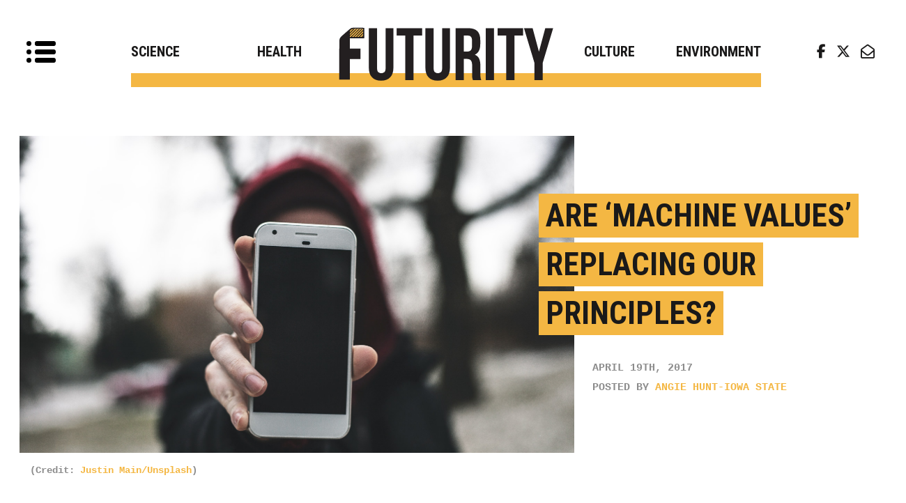

--- FILE ---
content_type: text/html; charset=UTF-8
request_url: http://www.futurity.org/technology-machine-values-1406692-2/
body_size: 19810
content:
<!DOCTYPE html>
<html lang="en-US">

<head>
	<meta charset="UTF-8">
<script type="text/javascript">
/* <![CDATA[ */
var gform;gform||(document.addEventListener("gform_main_scripts_loaded",function(){gform.scriptsLoaded=!0}),document.addEventListener("gform/theme/scripts_loaded",function(){gform.themeScriptsLoaded=!0}),window.addEventListener("DOMContentLoaded",function(){gform.domLoaded=!0}),gform={domLoaded:!1,scriptsLoaded:!1,themeScriptsLoaded:!1,isFormEditor:()=>"function"==typeof InitializeEditor,callIfLoaded:function(o){return!(!gform.domLoaded||!gform.scriptsLoaded||!gform.themeScriptsLoaded&&!gform.isFormEditor()||(gform.isFormEditor()&&console.warn("The use of gform.initializeOnLoaded() is deprecated in the form editor context and will be removed in Gravity Forms 3.1."),o(),0))},initializeOnLoaded:function(o){gform.callIfLoaded(o)||(document.addEventListener("gform_main_scripts_loaded",()=>{gform.scriptsLoaded=!0,gform.callIfLoaded(o)}),document.addEventListener("gform/theme/scripts_loaded",()=>{gform.themeScriptsLoaded=!0,gform.callIfLoaded(o)}),window.addEventListener("DOMContentLoaded",()=>{gform.domLoaded=!0,gform.callIfLoaded(o)}))},hooks:{action:{},filter:{}},addAction:function(o,r,e,t){gform.addHook("action",o,r,e,t)},addFilter:function(o,r,e,t){gform.addHook("filter",o,r,e,t)},doAction:function(o){gform.doHook("action",o,arguments)},applyFilters:function(o){return gform.doHook("filter",o,arguments)},removeAction:function(o,r){gform.removeHook("action",o,r)},removeFilter:function(o,r,e){gform.removeHook("filter",o,r,e)},addHook:function(o,r,e,t,n){null==gform.hooks[o][r]&&(gform.hooks[o][r]=[]);var d=gform.hooks[o][r];null==n&&(n=r+"_"+d.length),gform.hooks[o][r].push({tag:n,callable:e,priority:t=null==t?10:t})},doHook:function(r,o,e){var t;if(e=Array.prototype.slice.call(e,1),null!=gform.hooks[r][o]&&((o=gform.hooks[r][o]).sort(function(o,r){return o.priority-r.priority}),o.forEach(function(o){"function"!=typeof(t=o.callable)&&(t=window[t]),"action"==r?t.apply(null,e):e[0]=t.apply(null,e)})),"filter"==r)return e[0]},removeHook:function(o,r,t,n){var e;null!=gform.hooks[o][r]&&(e=(e=gform.hooks[o][r]).filter(function(o,r,e){return!!(null!=n&&n!=o.tag||null!=t&&t!=o.priority)}),gform.hooks[o][r]=e)}});
/* ]]> */
</script>

	<meta name="viewport" content="width=device-width, initial-scale=1, shrink-to-fit=no">
	<link rel="profile" href="http://gmpg.org/xfn/11">
	<link rel="pingback" href="http://www.futurity.org/wp/xmlrpc.php">
	<link rel="stylesheet" href="https://cdnjs.cloudflare.com/ajax/libs/font-awesome/6.5.1/css/all.min.css"
		integrity="sha512-DTOQO9RWCH3ppGqcWaEA1BIZOC6xxalwEsw9c2QQeAIftl+Vegovlnee1c9QX4TctnWMn13TZye+giMm8e2LwA=="
		crossorigin="anonymous" referrerpolicy="no-referrer" />
	


	<script>
		(function (w, d, s, l, i) {
			w[l] = w[l] || [];
			w[l].push({
				'gtm.start': new Date().getTime(),
				event: 'gtm.js'
			});
			var f = d.getElementsByTagName(s)[0],
				j = d.createElement(s),
				dl = l != 'dataLayer' ? '&l=' + l : '';
			j.async = true;
			j.src =
				'https://www.googletagmanager.com/gtm.js?id=' + i + dl;
			f.parentNode.insertBefore(j, f);
		})(window, document, 'script', 'dataLayer', 'GTM-P48FHMK');
	</script>
	<!-- End Google Tag Manager -->


	<style>
		.tr {
			left: inherit !important;
		}

		.br {
			left: inherit !important;
		}

		@media (min-width: 992px) {
			.featured-topics [class*="col-"]:nth-child(2n+1) {
				clear: left;
			}
		}
	</style>
	<meta name='robots' content='index, follow, max-image-preview:large, max-snippet:-1, max-video-preview:-1' />
	<style>img:is([sizes="auto" i], [sizes^="auto," i]) { contain-intrinsic-size: 3000px 1500px }</style>
	
<!-- Google Tag Manager for WordPress by gtm4wp.com -->
<script data-cfasync="false" data-pagespeed-no-defer>
	var gtm4wp_datalayer_name = "dataLayer";
	var dataLayer = dataLayer || [];
</script>
<!-- End Google Tag Manager for WordPress by gtm4wp.com -->
	<!-- This site is optimized with the Yoast SEO Premium plugin v22.8 (Yoast SEO v26.7) - https://yoast.com/wordpress/plugins/seo/ -->
	<title>Are &#039;machine values&#039; replacing our principles? - Futurity</title>
<link data-rocket-prefetch href="https://www.googletagmanager.com" rel="dns-prefetch">
<link data-rocket-prefetch href="https://dc8xl0ndzn2cb.cloudfront.net" rel="dns-prefetch">
<link data-rocket-prefetch href="https://connect.facebook.net" rel="dns-prefetch">
<link data-rocket-prefetch href="https://www.google-analytics.com" rel="dns-prefetch">
<link data-rocket-prefetch href="https://cdnjs.cloudflare.com" rel="dns-prefetch">
<link data-rocket-prefetch href="https://fonts.googleapis.com" rel="dns-prefetch">
<link data-rocket-preload as="style" href="https://fonts.googleapis.com/css?family=Roboto%20Condensed%3A700&#038;display=swap" rel="preload">
<link href="https://fonts.googleapis.com/css?family=Roboto%20Condensed%3A700&#038;display=swap" media="print" onload="this.media=&#039;all&#039;" rel="stylesheet">
<noscript data-wpr-hosted-gf-parameters=""><link rel="stylesheet" href="https://fonts.googleapis.com/css?family=Roboto%20Condensed%3A700&#038;display=swap"></noscript><link rel="preload" data-rocket-preload as="image" href="https://www.futurity.org/wp/wp-content/themes/futurity/assets/img/logo-2018.svg" fetchpriority="high">
	<meta name="description" content="&quot;We are losing empathy, compassion, truth-telling, fairness, and responsibility and replacing them with all these machine values,&quot; says Michael Bugeja." />
	<link rel="canonical" href="https://www.futurity.org/technology-machine-values-1406692-2/" />
	<meta property="og:locale" content="en_US" />
	<meta property="og:type" content="article" />
	<meta property="og:title" content="Are &#039;machine values&#039; replacing our principles?" />
	<meta property="og:description" content="&quot;We are losing empathy, compassion, truth-telling, fairness, and responsibility and replacing them with all these machine values,&quot; says Michael Bugeja." />
	<meta property="og:url" content="https://www.futurity.org/technology-machine-values-1406692-2/" />
	<meta property="og:site_name" content="Futurity" />
	<meta property="article:publisher" content="https://www.facebook.com/pages/Futurity/143906865226" />
	<meta property="article:published_time" content="2017-04-19T19:50:10+00:00" />
	<meta property="article:modified_time" content="2017-04-20T14:46:25+00:00" />
	<meta property="og:image" content="https://www.futurity.org/wp/wp-content/uploads/2017/04/creepy_iphone_1600.jpg" />
	<meta property="og:image:width" content="1600" />
	<meta property="og:image:height" content="915" />
	<meta property="og:image:type" content="image/jpeg" />
	<meta name="author" content="Angie Hunt-Iowa State" />
	<meta name="twitter:card" content="summary_large_image" />
	<meta name="twitter:creator" content="@FuturityNews" />
	<meta name="twitter:site" content="@FuturityNews" />
	<meta name="twitter:label1" content="Written by" />
	<meta name="twitter:data1" content="Angie Hunt-Iowa State" />
	<meta name="twitter:label2" content="Est. reading time" />
	<meta name="twitter:data2" content="3 minutes" />
	<script type="application/ld+json" class="yoast-schema-graph">{"@context":"https://schema.org","@graph":[{"@type":"Article","@id":"https://www.futurity.org/technology-machine-values-1406692-2/#article","isPartOf":{"@id":"https://www.futurity.org/technology-machine-values-1406692-2/"},"author":{"name":"Angie Hunt-Iowa State","@id":"https://www.futurity.org/#/schema/person/b25e692f63f6257daf718bc2da9a6e32"},"headline":"Are &#8216;machine values&#8217; replacing our principles?","datePublished":"2017-04-19T19:50:10+00:00","dateModified":"2017-04-20T14:46:25+00:00","mainEntityOfPage":{"@id":"https://www.futurity.org/technology-machine-values-1406692-2/"},"wordCount":583,"commentCount":0,"publisher":{"@id":"https://www.futurity.org/#organization"},"image":{"@id":"https://www.futurity.org/technology-machine-values-1406692-2/#primaryimage"},"thumbnailUrl":"https://www.futurity.org/wp/wp-content/uploads/2017/04/creepy_iphone_1600.jpg","keywords":["news media","robots","values"],"articleSection":["Society and Culture"],"inLanguage":"en-US","potentialAction":[{"@type":"CommentAction","name":"Comment","target":["https://www.futurity.org/technology-machine-values-1406692-2/#respond"]}]},{"@type":"WebPage","@id":"https://www.futurity.org/technology-machine-values-1406692-2/","url":"https://www.futurity.org/technology-machine-values-1406692-2/","name":"Are 'machine values' replacing our principles? - Futurity","isPartOf":{"@id":"https://www.futurity.org/#website"},"primaryImageOfPage":{"@id":"https://www.futurity.org/technology-machine-values-1406692-2/#primaryimage"},"image":{"@id":"https://www.futurity.org/technology-machine-values-1406692-2/#primaryimage"},"thumbnailUrl":"https://www.futurity.org/wp/wp-content/uploads/2017/04/creepy_iphone_1600.jpg","datePublished":"2017-04-19T19:50:10+00:00","dateModified":"2017-04-20T14:46:25+00:00","description":"\"We are losing empathy, compassion, truth-telling, fairness, and responsibility and replacing them with all these machine values,\" says Michael Bugeja.","breadcrumb":{"@id":"https://www.futurity.org/technology-machine-values-1406692-2/#breadcrumb"},"inLanguage":"en-US","potentialAction":[{"@type":"ReadAction","target":["https://www.futurity.org/technology-machine-values-1406692-2/"]}]},{"@type":"ImageObject","inLanguage":"en-US","@id":"https://www.futurity.org/technology-machine-values-1406692-2/#primaryimage","url":"https://www.futurity.org/wp/wp-content/uploads/2017/04/creepy_iphone_1600.jpg","contentUrl":"https://www.futurity.org/wp/wp-content/uploads/2017/04/creepy_iphone_1600.jpg","width":1600,"height":915,"caption":"(Credit: Justin Main/Unsplash)"},{"@type":"BreadcrumbList","@id":"https://www.futurity.org/technology-machine-values-1406692-2/#breadcrumb","itemListElement":[{"@type":"ListItem","position":1,"name":"Home","item":"https://www.futurity.org/"},{"@type":"ListItem","position":2,"name":"Archives","item":"https://www.futurity.org/archives/"},{"@type":"ListItem","position":3,"name":"Are &#8216;machine values&#8217; replacing our principles?"}]},{"@type":"WebSite","@id":"https://www.futurity.org/#website","url":"https://www.futurity.org/","name":"Futurity","description":"Research news from top universities.","publisher":{"@id":"https://www.futurity.org/#organization"},"potentialAction":[{"@type":"SearchAction","target":{"@type":"EntryPoint","urlTemplate":"https://www.futurity.org/?s={search_term_string}"},"query-input":{"@type":"PropertyValueSpecification","valueRequired":true,"valueName":"search_term_string"}}],"inLanguage":"en-US"},{"@type":"Organization","@id":"https://www.futurity.org/#organization","name":"Futurity","url":"https://www.futurity.org/","logo":{"@type":"ImageObject","inLanguage":"en-US","@id":"https://www.futurity.org/#/schema/logo/image/","url":"https://www.futurity.org/wp/wp-content/uploads/2019/05/logo-2018.png","contentUrl":"https://www.futurity.org/wp/wp-content/uploads/2019/05/logo-2018.png","width":332,"height":105,"caption":"Futurity"},"image":{"@id":"https://www.futurity.org/#/schema/logo/image/"},"sameAs":["https://www.facebook.com/pages/Futurity/143906865226","https://x.com/FuturityNews"]},{"@type":"Person","@id":"https://www.futurity.org/#/schema/person/b25e692f63f6257daf718bc2da9a6e32","name":"Angie Hunt-Iowa State","image":{"@type":"ImageObject","inLanguage":"en-US","@id":"https://www.futurity.org/#/schema/person/image/","url":"https://secure.gravatar.com/avatar/57a0eabcc9977d00f06d66449a595c8a96f2769fc4204bb1419cd8e97d0ab0da?s=96&d=mm&r=pg","contentUrl":"https://secure.gravatar.com/avatar/57a0eabcc9977d00f06d66449a595c8a96f2769fc4204bb1419cd8e97d0ab0da?s=96&d=mm&r=pg","caption":"Angie Hunt-Iowa State"},"url":"https://www.futurity.org/author/iowa-state-hunt/"}]}</script>
	<!-- / Yoast SEO Premium plugin. -->


<link href='https://fonts.gstatic.com' crossorigin rel='preconnect' />
<link rel="alternate" type="application/rss+xml" title="Futurity &raquo; Feed" href="https://www.futurity.org/feed/" />
<link rel="alternate" type="application/rss+xml" title="Futurity &raquo; Comments Feed" href="https://www.futurity.org/comments/feed/" />
<link rel="alternate" type="application/rss+xml" title="Futurity &raquo; Are &#8216;machine values&#8217; replacing our principles? Comments Feed" href="https://www.futurity.org/technology-machine-values-1406692-2/feed/" />
		<!-- This site uses the Google Analytics by ExactMetrics plugin v8.11.1 - Using Analytics tracking - https://www.exactmetrics.com/ -->
		<!-- Note: ExactMetrics is not currently configured on this site. The site owner needs to authenticate with Google Analytics in the ExactMetrics settings panel. -->
					<!-- No tracking code set -->
				<!-- / Google Analytics by ExactMetrics -->
		<link rel='stylesheet' id='searchandfilter-css' href='https://www.futurity.org/wp/wp-content/plugins/search-filter/style.css?ver=1' type='text/css' media='all' />
<link rel='stylesheet' id='futurity-style-css' href='https://www.futurity.org/assets/css/style.css?ver=6.8.3' type='text/css' media='all' />
<script type="text/javascript" src="https://cdnjs.cloudflare.com/ajax/libs/jquery/2.1.3/jquery.min.js?ver=1.8.2" id="jquery-js"></script>
<link rel="https://api.w.org/" href="https://www.futurity.org/wp-json/" /><link rel="alternate" title="JSON" type="application/json" href="https://www.futurity.org/wp-json/wp/v2/posts/1406692" /><link rel="EditURI" type="application/rsd+xml" title="RSD" href="https://www.futurity.org/wp/xmlrpc.php?rsd" />
<meta name="generator" content="WordPress 6.8.3" />
<link rel='shortlink' href='https://www.futurity.org/?p=1406692' />
<link rel="alternate" title="oEmbed (JSON)" type="application/json+oembed" href="https://www.futurity.org/wp-json/oembed/1.0/embed?url=https%3A%2F%2Fwww.futurity.org%2Ftechnology-machine-values-1406692-2%2F" />
<link rel="alternate" title="oEmbed (XML)" type="text/xml+oembed" href="https://www.futurity.org/wp-json/oembed/1.0/embed?url=https%3A%2F%2Fwww.futurity.org%2Ftechnology-machine-values-1406692-2%2F&#038;format=xml" />
<!-- Google Tag Manager -->
	<script>
		(function (w, d, s, l, i) {
			w[l] = w[l] || [];
			w[l].push({ "gtm.start": new Date().getTime(), event: "gtm.js" });
			var f = d.getElementsByTagName(s)[0],
				j = d.createElement(s),
				dl = l != "dataLayer" ? "&amp;l=" + l : "";
			j.async = true;
			j.src = "https://www.googletagmanager.com/gtm.js?id=" + i + dl;
			f.parentNode.insertBefore(j, f);
		})(window, document, "script", "dataLayer", "GTM-TT7PP8Z");
	</script>
	<!-- End Google Tag Manager -->
<!-- Google Tag Manager for WordPress by gtm4wp.com -->
<!-- GTM Container placement set to off -->
<script data-cfasync="false" data-pagespeed-no-defer>
	var dataLayer_content = {"pageTitle":"Are 'machine values' replacing our principles? - Futurity","pagePostType":"post","pagePostType2":"single-post","pageCategory":["society-culture"],"pageAttributes":["news-media","robots","values"],"pagePostAuthor":"Angie Hunt-Iowa State","pagePostDate":"April 19, 2017","pagePostDateYear":2017,"pagePostDateMonth":4,"pagePostDateDay":19,"pagePostDateDayName":"Wednesday","pagePostDateHour":15,"pagePostDateMinute":50,"pagePostDateIso":"2017-04-19T15:50:10-04:00","pagePostDateUnix":1492617010};
	dataLayer.push( dataLayer_content );
</script>
<script data-cfasync="false" data-pagespeed-no-defer>
	console.warn && console.warn("[GTM4WP] Google Tag Manager container code placement set to OFF !!!");
	console.warn && console.warn("[GTM4WP] Data layer codes are active but GTM container must be loaded using custom coding !!!");
</script>
<!-- End Google Tag Manager for WordPress by gtm4wp.com --><style type="text/css">.recentcomments a{display:inline !important;padding:0 !important;margin:0 !important;}</style><link rel="icon" href="https://www.futurity.org/wp/wp-content/uploads/2018/08/futurity_ico-70x70.png" sizes="32x32" />
<link rel="icon" href="https://www.futurity.org/wp/wp-content/uploads/2018/08/futurity_ico.png" sizes="192x192" />
<link rel="apple-touch-icon" href="https://www.futurity.org/wp/wp-content/uploads/2018/08/futurity_ico.png" />
<meta name="msapplication-TileImage" content="https://www.futurity.org/wp/wp-content/uploads/2018/08/futurity_ico.png" />
		<style type="text/css" id="wp-custom-css">
			/* Sizing Queries */
@media (max-width: 986px){
	.home-loop .main-posts .alm-reveal li a{
		display: inline !important;
	}
	.home-loop .main-posts .alm-reveal li .tags{
		left: 0;
    padding-left: 0;
	}
	body .site-header .social-icons{
				display: none;
	}
	.side-navigation-widget:last-of-type .social-icons{
		display: block;
	}
	.related-articles{
		left: 0;
	}
}
.side-navigation-widget {
    min-width: 260px;
}
@media (max-width: 400px){
	.category-page .main-posts .alm-reveal li, .type-page .main-posts .alm-reveal li {
	    margin: 40px auto;
	}
}
@media (max-height: 375px){
	.signup-modal {
		top: -150vh;
	}
	.signup_open .signup-modal {
    transform: translateY(150vh);
	}
	.signup-modal .inner{
		padding: 10px 50px;
	}
	.signup-modal .inner .gform_wrapper ul li.gfield{
		margin-top: 5px;
	}
	.signup-modal .inner .gform_wrapper .top_label div.ginput_container{
		margin-top: 0;
	}
	.signup-modal .inner .gform_wrapper .gform_footer input{
		margin-top: 5px;
	}
	.signup-modal .inner .close{
    top: 0;
    right: 0;
    border-radius: 0;
	}
}

/* Home Page Loop */
.home-loop .main-posts .alm-reveal li p{
	margin: 0;
}
.home-loop .main-posts .alm-reveal:first-of-type li:first-of-type .tags{
	padding-left: 1%;
}
.home-loop .main-posts .alm-reveal:first-of-type li:nth-of-type(6) .tags{
	padding-left: 1%;
}

/* Infinite Scroll Loader */
#ajax-load-more .alm-load-more-btn{
  display: block !important;
}

/* Required in Form */
.gform_wrapper .gfield_required{
	color: red !important;
}

/* Article University */
.article .article-content .stickem-container .sticy-share-block .share-section.university a{
	display: inline;
}

/* Article Bullets  */
.article .article-content ul, .article .article-content ol{
	padding: 20px 0 20px 80px;
}

/* Article Interview */
.article .article-content .lower-content p:first-of-type{
	  padding: 0 40px;
    font-size: 12pt;
		font-weight: normal;
		line-height: 28px;
	  color: #1A1919;
		margin-bottom: 20px;
}
.article .article-content .lower-content p{
		margin-bottom: 20px;
}

/* Article Slideshow Caption */
.carousel-inner > .item .caption {
    display: block !important;
    position: absolute;
    z-index: 1;
    bottom: 10px;
    font-family: Courier New, Courier, Lucida Sans Typewriter, Lucida Typewriter, monospace;
    font-weight: bold;
    left: 10px;
    background: rgba(0,0,0,.65);
    font-size: 10pt;
    padding: 5px 10px 3px;
    color: white;
}

/* Article Footer */
footer.article-meta p{
	font-family: Courier New, Courier, Lucida Sans Typewriter, Lucida Typewriter, monospace;
    font-weight: bold;
	font-size: 12pt !important;
}
footer.article-meta p a{
	font-family: Courier New, Courier, Lucida Sans Typewriter, Lucida Typewriter, monospace;
    font-weight: bold;
	font-size: 12pt;
}

/* Sidebar Menu */
.side-bar-menu{
	overflow-y: scroll;
	padding-bottom: 100px;
}

/* Mobile Footer */
body .mobile-footer-menu{
	left: 0;
	transition: .4s;
	overflow: scroll;
}
body.mobileOpen .mobile-footer-menu{
	left: 260px !important;
}
.article-wrap .wp-caption{
	padding: 0 40px;
}		</style>
		<style id="rocket-lazyrender-inline-css">[data-wpr-lazyrender] {content-visibility: auto;}</style><meta name="generator" content="WP Rocket 3.20.3" data-wpr-features="wpr_preconnect_external_domains wpr_automatic_lazy_rendering wpr_oci wpr_image_dimensions wpr_desktop" /></head>

<body class="wp-singular post-template-default single single-post postid-1406692 single-format-standard wp-theme-futurity group-blog" id="body">

	<!-- Google Tag Manager (noscript) -->
	<noscript><iframe src="https://www.googletagmanager.com/ns.html?id=GTM-P48FHMK" height="0" width="0"
			style="display:none;visibility:hidden"></iframe></noscript>
	<!-- End Google Tag Manager (noscript) -->

	<div  id="mobile-search"><form role="search" method="get" class="search-form" action="https://www.futurity.org/">
				<label>
					<span class="screen-reader-text">Search for:</span>
					<input type="search" class="search-field" placeholder="Search &hellip;" value="" name="s" />
				</label>
				<input type="submit" class="search-submit" value="Search" />
			</form></div>
	<header  class="site-header" role="banner">

		<div  class="side-bar-menu">
			<div  class="side-navigation-widget"><form role="search" method="get" class="search-form" action="https://www.futurity.org/">
				<label>
					<span class="screen-reader-text">Search for:</span>
					<input type="search" class="search-field" placeholder="Search &hellip;" value="" name="s" />
				</label>
				<input type="submit" class="search-submit" value="Search" />
			</form></div><div  class="side-navigation-widget">			<div class="textwidget"><p>Futurity is your source of research news from leading universities.</p>
</div>
		</div><div  class="side-navigation-widget"><div class="menu-sidebar-one-container"><ul id="menu-sidebar-one" class="menu"><li id="menu-item-1805916" class="menu-item menu-item-type-post_type menu-item-object-page menu-item-1805916"><a href="https://www.futurity.org/about/">About Futurity</a></li>
<li id="menu-item-2930162" class="menu-item menu-item-type-custom menu-item-object-custom menu-item-2930162"><a href="https://www.futurity.org/about/#universities">Universities</a></li>
</ul></div></div><div  class="side-navigation-widget"><div class="menu-primary-navigation-container"><ul id="menu-primary-navigation" class="menu"><li id="menu-item-1805846" class="menu-item menu-item-type-taxonomy menu-item-object-category menu-item-1805846"><a href="https://www.futurity.org/category/science-technology/">Science</a></li>
<li id="menu-item-1805836" class="menu-item menu-item-type-taxonomy menu-item-object-category menu-item-1805836"><a href="https://www.futurity.org/category/health-medicine/">Health</a></li>
<li id="menu-item-1805856" class="menu-item menu-item-type-taxonomy menu-item-object-category current-post-ancestor current-menu-parent current-post-parent menu-item-1805856"><a href="https://www.futurity.org/category/society-culture/">Culture</a></li>
<li id="menu-item-1805866" class="menu-item menu-item-type-taxonomy menu-item-object-category menu-item-1805866"><a href="https://www.futurity.org/category/earth-environment/">Environment</a></li>
</ul></div></div><div  class="side-navigation-widget"><div class="menu-secondary-menu-container"><ul id="menu-secondary-menu" class="menu"><li id="menu-item-1170676" class="menu-item menu-item-type-post_type menu-item-object-page menu-item-1170676"><a href="https://www.futurity.org/videos/">Videos</a></li>
<li id="menu-item-1170656" class="menu-item menu-item-type-post_type menu-item-object-page menu-item-1170656"><a href="https://www.futurity.org/interviews/">Interviews</a></li>
<li id="menu-item-1170666" class="menu-item menu-item-type-post_type menu-item-object-page menu-item-1170666"><a href="https://www.futurity.org/slideshows/">Slideshows</a></li>
<li id="menu-item-1170646" class="menu-item menu-item-type-post_type menu-item-object-page menu-item-1170646"><a href="https://www.futurity.org/audio/">Audio</a></li>
</ul></div></div><div  class="widget_text side-navigation-widget"><div class="textwidget custom-html-widget"><div  class="social-icons">
        <ul>
            <li><a href="https://www.facebook.com/futuritynews" class="icon" id="fb"><i class="fab fa-facebook-f"></i></a></li>
            <li><a href="https://twitter.com/FuturityNews" class="icon" id="tw"><i class="fab fa-twitter"></i></a></li>
            <li><a href="/subscribe/" class="icon" id="subscribe"><i class="far fa-envelope-open"></i></a></li>
        </ul>
    </div></div></div>		</div>

		<nav class="main-nav navbar navbar-default" role="navigation">

			<div class="toggle-button" onclick="toggleFunction()">
				<div class="tog_line"><span class="dot"></span><span class="line"></span></div>
				<div class="tog_line"><span class="dot"></span><span class="line"></span></div>
				<div class="tog_line"><span class="dot"></span><span class="line"></span></div>
			</div>

			<div  class="container-fluid">

				<div class="collapse navbar-collapse navbar-nav" id="collapse_nav">
					<div class="menu-wrap">
						<ul class="menu-primary nav navbar-nav">
							<li class="menu-item menu-item-type-taxonomy menu-item-object-category menu-item-1805846"><a title="Science" href="https://www.futurity.org/category/science-technology/">Science</a></li>
<li class="menu-item menu-item-type-taxonomy menu-item-object-category menu-item-1805836"><a title="Health" href="https://www.futurity.org/category/health-medicine/">Health</a></li>
<li class="menu-item menu-item-type-taxonomy menu-item-object-category current-post-ancestor current-menu-parent current-post-parent menu-item-1805856"><a title="Culture" href="https://www.futurity.org/category/society-culture/">Culture</a></li>
<li class="menu-item menu-item-type-taxonomy menu-item-object-category menu-item-1805866"><a title="Environment" href="https://www.futurity.org/category/earth-environment/">Environment</a></li>
						</ul>
					</div>
				</div>


				<div class="navbar-header">
											<div class="navbar-brand">
							<a href="https://www.futurity.org/" class="logo">
								<img fetchpriority="high" width="330" height="104" src="http://www.futurity.org/wp/wp-content/themes/futurity/assets/img/logo-2018.svg" alt="Futurity Logo">
								<span class="sr-only">Research news from top universities</span>
							</a>
						</div>
									</div>

			</div>
			<button class="mobile-search-button" onclick="searchFunction()">&nbsp;</button>
		</nav>

		<div class="social-icons">
			<ul>
				<li><a href="https://www.facebook.com/futuritynews" class="icon" id="fb"><i class="fab fa-facebook-f"></i></a>
				</li>
				<li><a href="https://twitter.com/FuturityNews" class="icon" id="tw"><i class="fab fa-x-twitter"></i></a></li>
				<li><a href="https://www.futurity.org/subscribe/" class="icon" id="subscribe"><i
							class="far fa-envelope-open"></i> <span>Subscribe</span></a></li>
			</ul>
		</div>

	</header>

	<div  class="mobile-footer-menu">
		<ul class="menu-primary nav navbar-nav">
			<li class="menu-item menu-item-type-taxonomy menu-item-object-category menu-item-1805846"><a title="Science" href="https://www.futurity.org/category/science-technology/">Science</a></li>
<li class="menu-item menu-item-type-taxonomy menu-item-object-category menu-item-1805836"><a title="Health" href="https://www.futurity.org/category/health-medicine/">Health</a></li>
<li class="menu-item menu-item-type-taxonomy menu-item-object-category current-post-ancestor current-menu-parent current-post-parent menu-item-1805856"><a title="Culture" href="https://www.futurity.org/category/society-culture/">Culture</a></li>
<li class="menu-item menu-item-type-taxonomy menu-item-object-category menu-item-1805866"><a title="Environment" href="https://www.futurity.org/category/earth-environment/">Environment</a></li>
		</ul>
	</div>
	<!-- Header -->

	<!--Main-->
    <main  class="site-content" role="main">
                <div id="ajax-load-more" class="ajax-load-more-wrap infinite fading-circles"  data-alm-id="" data-canonical-url="https://www.futurity.org/technology-machine-values-1406692-2/" data-slug="technology-machine-values-1406692-2" data-post-id="1406692"  data-localized="ajax_load_more_vars" data-alm-object="ajax_load_more"><style type="text/css">.alm-btn-wrap{display:block;margin:0 0 25px;padding:10px 0 0;position:relative;text-align:center}.alm-btn-wrap .alm-load-more-btn{appearance:none;background:#ed7070;border:none;border-radius:3px;box-shadow:0 1px 1px rgba(0,0,0,.05);color:#fff;cursor:pointer;display:inline-block;font-size:14px;font-weight:500;height:44px;line-height:1;margin:0;padding:0 22px;position:relative;text-align:center;text-decoration:none;transition:all .1s ease;user-select:none;width:auto}.alm-btn-wrap .alm-load-more-btn:focus,.alm-btn-wrap .alm-load-more-btn:hover{background:#cb5151;color:#fff;text-decoration:none}.alm-btn-wrap .alm-load-more-btn:active{background:#ed7070;box-shadow:inset 0 1px 2px rgba(0,0,0,.1),0 0 0 2px rgba(0,0,0,.05);text-decoration:none;transition:none}.alm-btn-wrap .alm-load-more-btn:before{background-color:rgba(0,0,0,0);background-image:url("data:image/svg+xml;charset=utf-8,%3Csvg xmlns='http://www.w3.org/2000/svg' xml:space='preserve' viewBox='0 0 2400 2400'%3E%3Cg fill='none' stroke='%237f8287' stroke-linecap='round' stroke-width='200'%3E%3Cpath d='M1200 600V100'/%3E%3Cpath d='M1200 2300v-500' opacity='.5'/%3E%3Cpath d='m900 680.4-250-433' opacity='.917'/%3E%3Cpath d='m1750 2152.6-250-433' opacity='.417'/%3E%3Cpath d='m680.4 900-433-250' opacity='.833'/%3E%3Cpath d='m2152.6 1750-433-250' opacity='.333'/%3E%3Cpath d='M600 1200H100' opacity='.75'/%3E%3Cpath d='M2300 1200h-500' opacity='.25'/%3E%3Cpath d='m680.4 1500-433 250' opacity='.667'/%3E%3Cpath d='m2152.6 650-433 250' opacity='.167'/%3E%3Cpath d='m900 1719.6-250 433' opacity='.583'/%3E%3Cpath d='m1750 247.4-250 433' opacity='.083'/%3E%3CanimateTransform attributeName='transform' attributeType='XML' begin='0s' calcMode='discrete' dur='0.83333s' keyTimes='0;0.08333;0.16667;0.25;0.33333;0.41667;0.5;0.58333;0.66667;0.75;0.83333;0.91667' repeatCount='indefinite' type='rotate' values='0 1199 1199;30 1199 1199;60 1199 1199;90 1199 1199;120 1199 1199;150 1199 1199;180 1199 1199;210 1199 1199;240 1199 1199;270 1199 1199;300 1199 1199;330 1199 1199'/%3E%3C/g%3E%3C/svg%3E");background-position:50%;background-repeat:no-repeat;background-size:24px 24px;border-radius:0;content:"";display:block;height:100%;left:0;opacity:0;overflow:hidden;position:absolute;top:0;transition:all .1s ease;visibility:hidden;width:100%;z-index:1}.alm-btn-wrap .alm-load-more-btn.loading{background-color:rgba(0,0,0,0)!important;border-color:rgba(0,0,0,0)!important;box-shadow:none!important;color:rgba(0,0,0,0)!important;cursor:wait;outline:none!important;text-decoration:none}.alm-btn-wrap .alm-load-more-btn.loading:before{opacity:1;visibility:visible}.alm-btn-wrap .alm-load-more-btn.done,.alm-btn-wrap .alm-load-more-btn:disabled{background-color:#ed7070;box-shadow:none!important;opacity:.15;outline:none!important;pointer-events:none}.alm-btn-wrap .alm-load-more-btn.done:before,.alm-btn-wrap .alm-load-more-btn:before,.alm-btn-wrap .alm-load-more-btn:disabled:before{opacity:0;visibility:hidden}.alm-btn-wrap .alm-load-more-btn.done{cursor:default}.alm-btn-wrap .alm-load-more-btn:after{display:none!important}.alm-btn-wrap .alm-elementor-link{display:block;font-size:13px;margin:0 0 15px}@media screen and (min-width:768px){.alm-btn-wrap .alm-elementor-link{left:0;margin:0;position:absolute;top:50%;transform:translateY(-50%)}}.ajax-load-more-wrap.blue .alm-load-more-btn{background-color:#0284c7}.ajax-load-more-wrap.blue .alm-load-more-btn.loading,.ajax-load-more-wrap.blue .alm-load-more-btn:focus,.ajax-load-more-wrap.blue .alm-load-more-btn:hover{background:#0369a1;color:#fff;text-decoration:none}.ajax-load-more-wrap.blue .alm-load-more-btn:active{background-color:#0284c7}.ajax-load-more-wrap.green .alm-load-more-btn{background-color:#059669}.ajax-load-more-wrap.green .alm-load-more-btn.loading,.ajax-load-more-wrap.green .alm-load-more-btn:focus,.ajax-load-more-wrap.green .alm-load-more-btn:hover{background:#047857;color:#fff;text-decoration:none}.ajax-load-more-wrap.green .alm-load-more-btn:active{background-color:#059669}.ajax-load-more-wrap.purple .alm-load-more-btn{background-color:#7e46e5}.ajax-load-more-wrap.purple .alm-load-more-btn.loading,.ajax-load-more-wrap.purple .alm-load-more-btn:focus,.ajax-load-more-wrap.purple .alm-load-more-btn:hover{background:#6e3dc8;color:#fff;text-decoration:none}.ajax-load-more-wrap.purple .alm-load-more-btn:active{background-color:#7e46e5}.ajax-load-more-wrap.grey .alm-load-more-btn{background-color:#7c8087}.ajax-load-more-wrap.grey .alm-load-more-btn.loading,.ajax-load-more-wrap.grey .alm-load-more-btn:focus,.ajax-load-more-wrap.grey .alm-load-more-btn:hover{background:#65686d;color:#fff;text-decoration:none}.ajax-load-more-wrap.grey .alm-load-more-btn:active{background-color:#7c8087}.ajax-load-more-wrap.dark .alm-load-more-btn{background-color:#3f3f46}.ajax-load-more-wrap.dark .alm-load-more-btn.loading,.ajax-load-more-wrap.dark .alm-load-more-btn:focus,.ajax-load-more-wrap.dark .alm-load-more-btn:hover{background:#18181b;color:#fff;text-decoration:none}.ajax-load-more-wrap.dark .alm-load-more-btn:active{background-color:#3f3f46}.ajax-load-more-wrap.is-outline .alm-load-more-btn.loading,.ajax-load-more-wrap.light-grey .alm-load-more-btn.loading,.ajax-load-more-wrap.white .alm-load-more-btn.loading,.ajax-load-more-wrap.white-inverse .alm-load-more-btn.loading{background-color:rgba(0,0,0,0)!important;border-color:rgba(0,0,0,0)!important;box-shadow:none!important;color:rgba(0,0,0,0)!important}.ajax-load-more-wrap.is-outline .alm-load-more-btn{background-color:#fff;border:1px solid hsla(0,78%,68%,.75);color:#ed7070}.ajax-load-more-wrap.is-outline .alm-load-more-btn.done,.ajax-load-more-wrap.is-outline .alm-load-more-btn:focus,.ajax-load-more-wrap.is-outline .alm-load-more-btn:hover{background-color:hsla(0,78%,68%,.05);border-color:#cb5151;color:#cb5151}.ajax-load-more-wrap.is-outline .alm-load-more-btn:active{background-color:hsla(0,78%,68%,.025);border-color:#ed7070}.ajax-load-more-wrap.white .alm-load-more-btn{background-color:#fff;border:1px solid #d6d9dd;color:#59595c}.ajax-load-more-wrap.white .alm-load-more-btn.done,.ajax-load-more-wrap.white .alm-load-more-btn:focus,.ajax-load-more-wrap.white .alm-load-more-btn:hover{background-color:#fff;border-color:#afb3b9;color:#303032}.ajax-load-more-wrap.white .alm-load-more-btn:active{background-color:#f9fafb;border-color:hsla(216,7%,71%,.65)}.ajax-load-more-wrap.light-grey .alm-load-more-btn{background-color:#f3f4f6;border:1px solid hsla(218,4%,51%,.25);color:#3f3f46}.ajax-load-more-wrap.light-grey .alm-load-more-btn.done,.ajax-load-more-wrap.light-grey .alm-load-more-btn:focus,.ajax-load-more-wrap.light-grey .alm-load-more-btn:hover{background-color:#f9fafb;border-color:hsla(218,4%,51%,.5);color:#18181b}.ajax-load-more-wrap.light-grey .alm-load-more-btn:active{border-color:hsla(218,4%,51%,.25)}.ajax-load-more-wrap.white-inverse .alm-load-more-btn{background-color:hsla(0,0%,100%,.3);border:none;box-shadow:none;color:#fff}.ajax-load-more-wrap.white-inverse .alm-load-more-btn:before{background-image:url("data:image/svg+xml;charset=utf-8,%3Csvg xmlns='http://www.w3.org/2000/svg' xml:space='preserve' viewBox='0 0 2400 2400'%3E%3Cg fill='none' stroke='%23f3f4f6' stroke-linecap='round' stroke-width='200'%3E%3Cpath d='M1200 600V100'/%3E%3Cpath d='M1200 2300v-500' opacity='.5'/%3E%3Cpath d='m900 680.4-250-433' opacity='.917'/%3E%3Cpath d='m1750 2152.6-250-433' opacity='.417'/%3E%3Cpath d='m680.4 900-433-250' opacity='.833'/%3E%3Cpath d='m2152.6 1750-433-250' opacity='.333'/%3E%3Cpath d='M600 1200H100' opacity='.75'/%3E%3Cpath d='M2300 1200h-500' opacity='.25'/%3E%3Cpath d='m680.4 1500-433 250' opacity='.667'/%3E%3Cpath d='m2152.6 650-433 250' opacity='.167'/%3E%3Cpath d='m900 1719.6-250 433' opacity='.583'/%3E%3Cpath d='m1750 247.4-250 433' opacity='.083'/%3E%3CanimateTransform attributeName='transform' attributeType='XML' begin='0s' calcMode='discrete' dur='0.83333s' keyTimes='0;0.08333;0.16667;0.25;0.33333;0.41667;0.5;0.58333;0.66667;0.75;0.83333;0.91667' repeatCount='indefinite' type='rotate' values='0 1199 1199;30 1199 1199;60 1199 1199;90 1199 1199;120 1199 1199;150 1199 1199;180 1199 1199;210 1199 1199;240 1199 1199;270 1199 1199;300 1199 1199;330 1199 1199'/%3E%3C/g%3E%3C/svg%3E")}.ajax-load-more-wrap.white-inverse .alm-load-more-btn.done,.ajax-load-more-wrap.white-inverse .alm-load-more-btn:focus,.ajax-load-more-wrap.white-inverse .alm-load-more-btn:hover{background-color:hsla(0,0%,100%,.925);color:#3f3f46}.ajax-load-more-wrap.white-inverse .alm-load-more-btn:active{background-color:hsla(0,0%,100%,.85);box-shadow:inset 0 1px 2px rgba(0,0,0,.1)}.ajax-load-more-wrap.infinite>.alm-btn-wrap .alm-load-more-btn{background:none!important;border:none!important;box-shadow:none!important;cursor:default!important;opacity:0;outline:none!important;overflow:hidden;padding:0;text-indent:-9999px;width:100%}.ajax-load-more-wrap.infinite>.alm-btn-wrap .alm-load-more-btn:before{background-size:28px 28px}.ajax-load-more-wrap.infinite>.alm-btn-wrap .alm-load-more-btn:active,.ajax-load-more-wrap.infinite>.alm-btn-wrap .alm-load-more-btn:focus{outline:none}.ajax-load-more-wrap.infinite>.alm-btn-wrap .alm-load-more-btn.done{opacity:0}.ajax-load-more-wrap.infinite>.alm-btn-wrap .alm-load-more-btn.loading{opacity:1;padding:0}.ajax-load-more-wrap.infinite.classic>.alm-btn-wrap .alm-load-more-btn:before{background-image:url("data:image/svg+xml;charset=utf-8,%3Csvg xmlns='http://www.w3.org/2000/svg' xml:space='preserve' viewBox='0 0 2400 2400'%3E%3Cg fill='none' stroke='%237f8287' stroke-linecap='round' stroke-width='200'%3E%3Cpath d='M1200 600V100'/%3E%3Cpath d='M1200 2300v-500' opacity='.5'/%3E%3Cpath d='m900 680.4-250-433' opacity='.917'/%3E%3Cpath d='m1750 2152.6-250-433' opacity='.417'/%3E%3Cpath d='m680.4 900-433-250' opacity='.833'/%3E%3Cpath d='m2152.6 1750-433-250' opacity='.333'/%3E%3Cpath d='M600 1200H100' opacity='.75'/%3E%3Cpath d='M2300 1200h-500' opacity='.25'/%3E%3Cpath d='m680.4 1500-433 250' opacity='.667'/%3E%3Cpath d='m2152.6 650-433 250' opacity='.167'/%3E%3Cpath d='m900 1719.6-250 433' opacity='.583'/%3E%3Cpath d='m1750 247.4-250 433' opacity='.083'/%3E%3CanimateTransform attributeName='transform' attributeType='XML' begin='0s' calcMode='discrete' dur='0.83333s' keyTimes='0;0.08333;0.16667;0.25;0.33333;0.41667;0.5;0.58333;0.66667;0.75;0.83333;0.91667' repeatCount='indefinite' type='rotate' values='0 1199 1199;30 1199 1199;60 1199 1199;90 1199 1199;120 1199 1199;150 1199 1199;180 1199 1199;210 1199 1199;240 1199 1199;270 1199 1199;300 1199 1199;330 1199 1199'/%3E%3C/g%3E%3C/svg%3E")}.ajax-load-more-wrap.infinite.circle-spinner>.alm-btn-wrap .alm-load-more-btn:before{background-image:url("data:image/svg+xml;charset=utf-8,%3Csvg xmlns='http://www.w3.org/2000/svg' fill='%237f8287' viewBox='0 0 24 24'%3E%3Cpath d='M12 1a11 11 0 1 0 11 11A11 11 0 0 0 12 1m0 19a8 8 0 1 1 8-8 8 8 0 0 1-8 8' opacity='.25'/%3E%3Cpath d='M10.14 1.16a11 11 0 0 0-9 8.92A1.59 1.59 0 0 0 2.46 12a1.52 1.52 0 0 0 1.65-1.3 8 8 0 0 1 6.66-6.61A1.42 1.42 0 0 0 12 2.69a1.57 1.57 0 0 0-1.86-1.53'%3E%3CanimateTransform attributeName='transform' dur='0.75s' repeatCount='indefinite' type='rotate' values='0 12 12;360 12 12'/%3E%3C/path%3E%3C/svg%3E")}.ajax-load-more-wrap.infinite.fading-circles>.alm-btn-wrap .alm-load-more-btn:before,.ajax-load-more-wrap.infinite.fading-squares>.alm-btn-wrap .alm-load-more-btn:before,.ajax-load-more-wrap.infinite.ripples>.alm-btn-wrap .alm-load-more-btn:before{background-size:38px 38px}.ajax-load-more-wrap.infinite.fading-circles>.alm-btn-wrap .alm-load-more-btn:before{background-image:url("data:image/svg+xml;charset=utf-8,%3Csvg xmlns='http://www.w3.org/2000/svg' viewBox='0 0 200 200'%3E%3Ccircle cx='40' cy='100' r='15' fill='%237f8287' stroke='%237f8287' stroke-width='5'%3E%3Canimate attributeName='opacity' begin='-.4' calcMode='spline' dur='1.5' keySplines='.5 0 .5 1;.5 0 .5 1' repeatCount='indefinite' values='1;0;1;'/%3E%3C/circle%3E%3Ccircle cx='100' cy='100' r='15' fill='%237f8287' stroke='%237f8287' stroke-width='5'%3E%3Canimate attributeName='opacity' begin='-.2' calcMode='spline' dur='1.5' keySplines='.5 0 .5 1;.5 0 .5 1' repeatCount='indefinite' values='1;0;1;'/%3E%3C/circle%3E%3Ccircle cx='160' cy='100' r='15' fill='%237f8287' stroke='%237f8287' stroke-width='5'%3E%3Canimate attributeName='opacity' begin='0' calcMode='spline' dur='1.5' keySplines='.5 0 .5 1;.5 0 .5 1' repeatCount='indefinite' values='1;0;1;'/%3E%3C/circle%3E%3C/svg%3E")}.ajax-load-more-wrap.infinite.fading-squares>.alm-btn-wrap .alm-load-more-btn:before{background-image:url("data:image/svg+xml;charset=utf-8,%3Csvg xmlns='http://www.w3.org/2000/svg' viewBox='0 0 200 200'%3E%3Cpath fill='%237f8287' stroke='%237f8287' stroke-width='10' d='M25 85h30v30H25z'%3E%3Canimate attributeName='opacity' begin='-.4' calcMode='spline' dur='1.5' keySplines='.5 0 .5 1;.5 0 .5 1' repeatCount='indefinite' values='1;0.25;1;'/%3E%3C/path%3E%3Cpath fill='%237f8287' stroke='%237f8287' stroke-width='10' d='M85 85h30v30H85z'%3E%3Canimate attributeName='opacity' begin='-.2' calcMode='spline' dur='1.5' keySplines='.5 0 .5 1;.5 0 .5 1' repeatCount='indefinite' values='1;0.25;1;'/%3E%3C/path%3E%3Cpath fill='%237f8287' stroke='%237f8287' stroke-width='10' d='M145 85h30v30h-30z'%3E%3Canimate attributeName='opacity' begin='0' calcMode='spline' dur='1.5' keySplines='.5 0 .5 1;.5 0 .5 1' repeatCount='indefinite' values='1;0.25;1;'/%3E%3C/path%3E%3C/svg%3E")}.ajax-load-more-wrap.infinite.ripples>.alm-btn-wrap .alm-load-more-btn:before{background-image:url("data:image/svg+xml;charset=utf-8,%3Csvg xmlns='http://www.w3.org/2000/svg' viewBox='0 0 200 200'%3E%3Ccircle cx='100' cy='100' r='0' fill='none' stroke='%237f8287' stroke-width='.5'%3E%3Canimate attributeName='r' calcMode='spline' dur='1' keySplines='0 .2 .5 1' keyTimes='0;1' repeatCount='indefinite' values='1;80'/%3E%3Canimate attributeName='stroke-width' calcMode='spline' dur='1' keySplines='0 .2 .5 1' keyTimes='0;1' repeatCount='indefinite' values='0;25'/%3E%3Canimate attributeName='stroke-opacity' calcMode='spline' dur='1' keySplines='0 .2 .5 1' keyTimes='0;1' repeatCount='indefinite' values='1;0'/%3E%3C/circle%3E%3C/svg%3E")}.ajax-load-more-wrap.alm-horizontal .alm-btn-wrap{align-items:center;display:flex;margin:0;padding:0}.ajax-load-more-wrap.alm-horizontal .alm-btn-wrap button{margin:0}.ajax-load-more-wrap.alm-horizontal .alm-btn-wrap button.done{display:none}.alm-btn-wrap--prev{clear:both;display:flex;justify-content:center;margin:0;padding:0;width:100%}.alm-btn-wrap--prev:after{clear:both;content:"";display:table;height:0}.alm-btn-wrap--prev a.alm-load-more-btn--prev{align-items:center;display:inline-flex;font-size:14px;font-weight:500;line-height:1;margin:0 0 10px;min-height:20px;padding:5px;position:relative;text-decoration:none;transition:none}.alm-btn-wrap--prev a.alm-load-more-btn--prev:focus,.alm-btn-wrap--prev a.alm-load-more-btn--prev:hover{text-decoration:underline}.alm-btn-wrap--prev a.alm-load-more-btn--prev:before{background:url("data:image/svg+xml;charset=utf-8,%3Csvg xmlns='http://www.w3.org/2000/svg' xml:space='preserve' viewBox='0 0 2400 2400'%3E%3Cg fill='none' stroke='%237f8287' stroke-linecap='round' stroke-width='200'%3E%3Cpath d='M1200 600V100'/%3E%3Cpath d='M1200 2300v-500' opacity='.5'/%3E%3Cpath d='m900 680.4-250-433' opacity='.917'/%3E%3Cpath d='m1750 2152.6-250-433' opacity='.417'/%3E%3Cpath d='m680.4 900-433-250' opacity='.833'/%3E%3Cpath d='m2152.6 1750-433-250' opacity='.333'/%3E%3Cpath d='M600 1200H100' opacity='.75'/%3E%3Cpath d='M2300 1200h-500' opacity='.25'/%3E%3Cpath d='m680.4 1500-433 250' opacity='.667'/%3E%3Cpath d='m2152.6 650-433 250' opacity='.167'/%3E%3Cpath d='m900 1719.6-250 433' opacity='.583'/%3E%3Cpath d='m1750 247.4-250 433' opacity='.083'/%3E%3CanimateTransform attributeName='transform' attributeType='XML' begin='0s' calcMode='discrete' dur='0.83333s' keyTimes='0;0.08333;0.16667;0.25;0.33333;0.41667;0.5;0.58333;0.66667;0.75;0.83333;0.91667' repeatCount='indefinite' type='rotate' values='0 1199 1199;30 1199 1199;60 1199 1199;90 1199 1199;120 1199 1199;150 1199 1199;180 1199 1199;210 1199 1199;240 1199 1199;270 1199 1199;300 1199 1199;330 1199 1199'/%3E%3C/g%3E%3C/svg%3E") no-repeat 0/20px 20px;content:"";display:block;height:20px;left:50%;opacity:0;position:absolute;top:50%;transform:translate(-50%,-50%);transition:all 75ms ease;visibility:hidden;width:20px;z-index:1}.alm-btn-wrap--prev a.alm-load-more-btn--prev.loading,.alm-btn-wrap--prev a.alm-load-more-btn--prev.loading:focus{color:rgba(0,0,0,0)!important;cursor:wait;text-decoration:none}.alm-btn-wrap--prev a.alm-load-more-btn--prev.loading:before,.alm-btn-wrap--prev a.alm-load-more-btn--prev.loading:focus:before{opacity:1;visibility:visible}.alm-btn-wrap--prev a.alm-load-more-btn--prev.circle-spinner.loading:before{background-image:url("data:image/svg+xml;charset=utf-8,%3Csvg xmlns='http://www.w3.org/2000/svg' fill='%237f8287' viewBox='0 0 24 24'%3E%3Cpath d='M12 1a11 11 0 1 0 11 11A11 11 0 0 0 12 1m0 19a8 8 0 1 1 8-8 8 8 0 0 1-8 8' opacity='.25'/%3E%3Cpath d='M10.14 1.16a11 11 0 0 0-9 8.92A1.59 1.59 0 0 0 2.46 12a1.52 1.52 0 0 0 1.65-1.3 8 8 0 0 1 6.66-6.61A1.42 1.42 0 0 0 12 2.69a1.57 1.57 0 0 0-1.86-1.53'%3E%3CanimateTransform attributeName='transform' dur='0.75s' repeatCount='indefinite' type='rotate' values='0 12 12;360 12 12'/%3E%3C/path%3E%3C/svg%3E")}.alm-btn-wrap--prev a.alm-load-more-btn--prev.fading-circles.loading:before,.alm-btn-wrap--prev a.alm-load-more-btn--prev.fading-squares.loading:before{background-image:url("data:image/svg+xml;charset=utf-8,%3Csvg xmlns='http://www.w3.org/2000/svg' viewBox='0 0 200 200'%3E%3Ccircle cx='40' cy='100' r='15' fill='%237f8287' stroke='%237f8287' stroke-width='5'%3E%3Canimate attributeName='opacity' begin='-.4' calcMode='spline' dur='1.5' keySplines='.5 0 .5 1;.5 0 .5 1' repeatCount='indefinite' values='1;0;1;'/%3E%3C/circle%3E%3Ccircle cx='100' cy='100' r='15' fill='%237f8287' stroke='%237f8287' stroke-width='5'%3E%3Canimate attributeName='opacity' begin='-.2' calcMode='spline' dur='1.5' keySplines='.5 0 .5 1;.5 0 .5 1' repeatCount='indefinite' values='1;0;1;'/%3E%3C/circle%3E%3Ccircle cx='160' cy='100' r='15' fill='%237f8287' stroke='%237f8287' stroke-width='5'%3E%3Canimate attributeName='opacity' begin='0' calcMode='spline' dur='1.5' keySplines='.5 0 .5 1;.5 0 .5 1' repeatCount='indefinite' values='1;0;1;'/%3E%3C/circle%3E%3C/svg%3E")}.alm-btn-wrap--prev a.alm-load-more-btn--prev.ripples.loading:before{background-image:url("data:image/svg+xml;charset=utf-8,%3Csvg xmlns='http://www.w3.org/2000/svg' viewBox='0 0 200 200'%3E%3Ccircle cx='100' cy='100' r='0' fill='none' stroke='%237f8287' stroke-width='.5'%3E%3Canimate attributeName='r' calcMode='spline' dur='1' keySplines='0 .2 .5 1' keyTimes='0;1' repeatCount='indefinite' values='1;80'/%3E%3Canimate attributeName='stroke-width' calcMode='spline' dur='1' keySplines='0 .2 .5 1' keyTimes='0;1' repeatCount='indefinite' values='0;25'/%3E%3Canimate attributeName='stroke-opacity' calcMode='spline' dur='1' keySplines='0 .2 .5 1' keyTimes='0;1' repeatCount='indefinite' values='1;0'/%3E%3C/circle%3E%3C/svg%3E")}.alm-btn-wrap--prev a.alm-load-more-btn--prev button:not([disabled]),.alm-btn-wrap--prev a.alm-load-more-btn--prev:not(.disabled){cursor:pointer}.alm-btn-wrap--prev a.alm-load-more-btn--prev.done{display:none}.alm-listing,.alm-paging-content{outline:none}.alm-listing:after,.alm-paging-content:after{clear:both;content:"";display:table;height:0}.alm-listing{margin:0;padding:0}.alm-listing .alm-paging-content>li,.alm-listing>li{position:relative}.alm-listing .alm-paging-content>li.alm-item,.alm-listing>li.alm-item{background:none;list-style:none;margin:0 0 30px;padding:0 0 0 80px;position:relative}@media screen and (min-width:480px){.alm-listing .alm-paging-content>li.alm-item,.alm-listing>li.alm-item{padding:0 0 0 100px}}@media screen and (min-width:768px){.alm-listing .alm-paging-content>li.alm-item,.alm-listing>li.alm-item{padding:0 0 0 135px}}@media screen and (min-width:1024px){.alm-listing .alm-paging-content>li.alm-item,.alm-listing>li.alm-item{padding:0 0 0 160px}}.alm-listing .alm-paging-content>li.alm-item h3,.alm-listing>li.alm-item h3{margin:0}.alm-listing .alm-paging-content>li.alm-item p,.alm-listing>li.alm-item p{margin:10px 0 0}.alm-listing .alm-paging-content>li.alm-item p.entry-meta,.alm-listing>li.alm-item p.entry-meta{opacity:.75}.alm-listing .alm-paging-content>li.alm-item img,.alm-listing>li.alm-item img{border-radius:2px;left:0;max-width:65px;position:absolute;top:0}@media screen and (min-width:480px){.alm-listing .alm-paging-content>li.alm-item img,.alm-listing>li.alm-item img{max-width:85px}}@media screen and (min-width:768px){.alm-listing .alm-paging-content>li.alm-item img,.alm-listing>li.alm-item img{max-width:115px}}@media screen and (min-width:1024px){.alm-listing .alm-paging-content>li.alm-item img,.alm-listing>li.alm-item img{max-width:140px}}.alm-listing .alm-paging-content>li.no-img,.alm-listing>li.no-img{padding:0}.alm-listing.products li.product{padding-left:inherit}.alm-listing.products li.product img{border-radius:inherit;position:static}.alm-listing.stylefree .alm-paging-content>li,.alm-listing.stylefree>li{margin:inherit;padding:inherit}.alm-listing.stylefree .alm-paging-content>li img,.alm-listing.stylefree>li img{border-radius:inherit;margin:inherit;padding:inherit;position:static}.alm-listing.rtl .alm-paging-content>li{padding:0 170px 0 0;text-align:right}.alm-listing.rtl .alm-paging-content>li img{left:auto;right:0}.alm-listing.rtl.products li.product{padding-right:inherit}.alm-masonry{clear:both;display:block;overflow:hidden}.alm-placeholder{display:none;opacity:0;transition:opacity .2s ease}.ajax-load-more-wrap.alm-horizontal{display:flex;flex-wrap:nowrap;width:100%}.ajax-load-more-wrap.alm-horizontal .alm-listing{display:flex;flex-direction:row;flex-wrap:nowrap}.ajax-load-more-wrap.alm-horizontal .alm-listing>li.alm-item{background-color:#fff;border:1px solid #efefef;border-radius:4px;height:auto;margin:0 2px;padding:20px 20px 30px;text-align:center;width:300px}.ajax-load-more-wrap.alm-horizontal .alm-listing>li.alm-item img{border-radius:4px;box-shadow:0 2px 10px rgba(0,0,0,.075);margin:0 auto 15px;max-width:125px;position:static}.ajax-load-more-wrap.alm-horizontal .alm-listing:after{display:none}.alm-toc{display:flex;gap:5px;padding:10px 0;width:auto}.alm-toc button{background:#f3f4f6;border:1px solid hsla(218,4%,51%,.25);border-radius:3px;box-shadow:none;color:#3f3f46;cursor:pointer;font-size:14px;font-weight:500;height:auto;line-height:1;margin:0;outline:none;padding:8px 10px;transition:all .15s ease}.alm-toc button:focus,.alm-toc button:hover{border-color:hsla(218,4%,51%,.5);box-shadow:0 1px 3px rgba(0,0,0,.075);color:#3f3f46;text-decoration:none}.alm-toc button:focus{box-shadow:inset 0 1px 2px rgba(0,0,0,.05)}</style><div  aria-live="polite" aria-atomic="true" class="alm-listing alm-ajax main-posts" data-single-post="true" data-single-post-id="1406692" data-single-post-order="previous" data-single-post-taxonomy="post_tag" data-single-post-title-template="{post-title} - {site-title}" data-single-post-site-title="Futurity" data-single-post-site-tagline="Research news from top universities." data-single-post-scroll="false" data-single-post-scrolltop="30" data-single-post-controls="1" data-single-post-progress-bar="" data-container-type="div" data-loading-style="infinite fading-circles" data-repeater="template_6" data-post-type="post" data-tag="values" data-order="DESC" data-orderby="date" data-offset="0" data-posts-per-page="1" data-pause-override="true" data-button-label="Load More" data-prev-button-label="Load Previous"><div class="alm-single-post post-1406692" data-url="https://www.futurity.org/technology-machine-values-1406692-2/" data-title="Are &#8216;machine values&#8217; replacing our principles?" data-id="1406692" data-page="0"><div id="post-timestamp" style="display:none;">1492617010</div>
	<div style="margin-top: 50px;">
        
<div class="article">

    <!--Article Image-->
            <div class="article-hero">
            <picture>
                <!--[if IE 9]><video style="display: none;"><![endif]-->
                <source srcset="https://www.futurity.org/wp/wp-content/uploads/2017/04/creepy_iphone_1600.jpg" media="(min-width: 768px)">
                <source srcset="https://www.futurity.org/wp/wp-content/uploads/2017/04/creepy_iphone_1600-480x400.jpg">
                <!--[if IE 9]></video><![endif]-->
                <img srcset="https://www.futurity.org/wp/wp-content/uploads/2017/04/creepy_iphone_1600.jpg" alt="">
            </picture>
            <!--Article - Header-->
            <header class="article-header">
                <div class="inner-header">
                    <div class="article-title">
                        <h1 class="heading-primary">Are &#8216;machine values&#8217; replacing our principles?</h1>
                    </div>
                    <span class="article-date">April 19th, 2017</span>
                    <span class="article-author">Posted by <a href="https://www.futurity.org/author/iowa-state-hunt/" rel="author" class="fn">Angie Hunt-Iowa State</a></span>
                </div>
            </header>
            <div class="hero-img-caption col-sm-12">
                <p>(Credit: <a href="https://unsplash.com/search/electronics?photo=1xgY3nu_af4" target="_Blank">Justin Main/Unsplash</a>)</p>
            </div>
        </div>
    
    <div class="article-wrap container">
        <div class="row">
            <div class="col-sm-12">

                
                <div class="sticky-wrap article-content">
                    <div class="stickem-container">

                        <div class="sticy-share-block">
                            
<div class="article-share">
	<div class="social-icons">
		<div class="title">Share this <br> Article</div>
		<ul class="social list-inline">
			<li><a href="https://www.facebook.com/sharer/sharer.php?u=https://www.futurity.org/technology-machine-values-1406692-2/" target="_blank"
					title="Facebook"><i class="fab fa-facebook-f"></i><span class="sr-only">Facebook</span></a></li>
			<li><a
					href="https://twitter.com/share?url=https://www.futurity.org/technology-machine-values-1406692-2/&amp;via=FuturityNews&amp;text=Are &#8216;machine values&#8217; replacing our principles?"
					title="Twitter"><i class="fa-brands fa-x-twitter"></i><span class="sr-only">Twitter</span></a></li>
			<li><a
					href="http://www.reddit.com/submit?url=https://www.futurity.org/technology-machine-values-1406692-2/&amp;via=FuturityNews&amp;title=Are &#8216;machine values&#8217; replacing our principles?"
					title="Reddit"><i class="fa-brands fa-reddit-alien"></i><span class="sr-only">Reddit</span></a></li>
			<li><a href="mailto:?subject=Are &#8216;machine values&#8217; replacing our principles?&amp;body=https://www.futurity.org/technology-machine-values-1406692-2/" title="Email"><i
						class="fa-regular fa-envelope"></i><span class="sr-only">Email</span></a></li>
		</ul>
		<div class="social-copyright">
			<div class="media-body">
				<p>You are free to share this article under the Attribution 4.0 International license.</p>
			</div>
		</div>
	</div>
	<!--    <div class="topic share-section">
				<div class="title">Topic</div>
				<a href="-->
	<!--" title="-->
	<!--">-->
	<!--</a>
				</div>-->
	<div class="tags share-section">
		<div class="title">Tags</div>
		<ul><li><a href="https://www.futurity.org/topic/news-media/" rel="tag">news media</a></li><li><a href="https://www.futurity.org/topic/robots/" rel="tag">robots</a></li><li><a href="https://www.futurity.org/topic/values/" rel="tag">values</a></li></ul>	</div>
	<div class="university share-section">
		<div class="title">University</div>
		<a href="https://www.futurity.org/university/iowa-state-university/" rel="tag">Iowa State University</a>	</div>
</div>                        </div>

                        <p>We need to consider the possible consequences of our 24-7 reliance on digital technology, warns a new book.</p>
<p>Our dependence on our phones, tablets, and laptops has dramatically changed how we communicate and interact, and is slowly eroding some of our core principles, says Michael Bugeja, professor and director of the Greenlee School of Journalism and Communication at Iowa State University. Bugeja is not advocating against technology—in fact, he relies on it for his work and personal life.</p>
<blockquote><p>&#8220;If you do not assert yourself over technology, it will assert itself over you&#8230;&#8221;</p></blockquote>
<p>But in his forthcoming book, <a href="https://global.oup.com/ushe/product/interpersonal-divide-9780195173390" target="_blank"><em>Interpersonal Divide in the Age of the Machine</em></a> (Oxford University Press, 2017), Bugeja explores what might happen if we allow machines to dictate our life. Those machines range from smartphones to robotics to virtual reality. Bugeja theorizes that because of our reliance on machines, we will start to develop the universal principles of technology, such as urgency, a need for constant updates, and a loss of privacy.</p>
<p>&#8220;We are losing empathy, compassion, truth-telling, fairness, and responsibility and replacing them with all these machine values,&#8221; Bugeja says. &#8220;If we embed ourselves in technology, what happens to those universal principles that have stopped wars and elevated human consciousness and conscience above more primitive times in history?&#8221;</p>
<h5><a href="http://www.futurity.org/self-less-movie-immortality-964582/" target="_blank">Can science offer us immortality? Should it?</a></h5>
<p>Bugeja warns of the dangers associated with adopting these values. The proliferation of fake news is just one example of how this shift is already influencing our culture. Technology provides a continuous connection to our social media feeds, which has become a popular source for news for many Americans. However, social media tends to cultivate news stories that reflect our individual beliefs and values—not a broad spectrum of viewpoints—and is an easy way for fake news stories to spread, Bugeja says.</p>
<p>&#8220;The business of journalism is already feeling the effect of living in a world of correlation without causation,&#8221; he says. &#8220;We understand what happened and how it happened, but we don&#8217;t understand why it happened.&#8221;</p>
<p>That&#8217;s why Bugeja wants colleges and universities to require students to take media and technology literacy courses. He says it is important that students know where to go to find credible news stories, and open their minds to information from a variety of sources, not just those that confirm what they already think or believe.</p>
<h5><a href="http://www.futurity.org/information-avoidance-1379742-2/" target="_blank">We&#8217;re great at avoiding inconvenient info</a></h5>
<p>&#8220;We need these courses so that people know where to go for facts and how to deal with technology. If you do not assert yourself over technology, it will assert itself over you and you will be doing what the machine asks you, rather than you telling the machine what to do,&#8221; Bugeja says.</p>
<p>There is no easy short-term fix for the future, Bugeja says, which is why we need to temper our use. He says the long-term solution is through education.</p>
<p>It is not just the philosophical and intellectual consequences that have Bugeja concerned, but also the impact of technology on business, behavior, and everyday activities. Business and industry increasingly rely on machines or robots to do the jobs of humans. Bugeja says this shift can improve efficiency, safety, and the company&#8217;s bottom line, but he questions what will happen to those individuals who lose their jobs to machines.</p>
<p>&#8220;We introduce new gadgets by saying they will make our lives better, which is true, but there are also dangers,&#8221; Bugeja says.</p>
<p><em>Source: <a href="http://www.news.iastate.edu/news/2017/04/18/techculture" target="_blank">Iowa State University</a></em></p>

                    </div>
                

					<footer class="article-meta">
											</footer>

                    
<!--Related Articles-->
<div class="related-articles">
    <div class="row">
        <header class="heading-article col-md-12">
            <div class="heading-tertiary"><span>Related</span></div>
        </header>
    </div>

            <!--Related Articles-->
    <div class="shim row">
        <div class="col-sm-12">
            <div class="row">
                <span class="article-sm col-sm-12">
    <a href="https://www.futurity.org/robot-arm-picks-apples-farming-3319462/" class="article-link" title="Inflatable robot arm picks apples">
        <figure>
            <div class="img">
                <!--[if IE 9]><video style="display: none;"><![endif]-->
                <source srcset="https://www.futurity.org/wp/wp-content/uploads/2026/01/robot-arm-picks-apples-farming-1600.jpg" media="(min-width: 768px)">
                <source srcset="">
                <!--[if IE 9]></video><![endif]-->
                <img srcset="https://www.futurity.org/wp/wp-content/uploads/2026/01/robot-arm-picks-apples-farming-1600.jpg" alt="">
            </div>
        </figure>
        <div class="caption-sm">
            <h2 class="heading-tertiary">Inflatable robot arm picks apples</h2>
        </div>
    </a>
</span><span class="article-sm col-sm-12">
    <a href="https://www.futurity.org/worlds-smallest-programmable-robots-3313412-2/" class="article-link" title="These are the world&#8217;s smallest programmable robots">
        <figure>
            <div class="img">
                <!--[if IE 9]><video style="display: none;"><![endif]-->
                <source srcset="https://www.futurity.org/wp/wp-content/uploads/2025/12/worlds-smallest-programmable-robots-1600.jpg" media="(min-width: 768px)">
                <source srcset="">
                <!--[if IE 9]></video><![endif]-->
                <img srcset="https://www.futurity.org/wp/wp-content/uploads/2025/12/worlds-smallest-programmable-robots-1600.jpg" alt="">
            </div>
        </figure>
        <div class="caption-sm">
            <h2 class="heading-tertiary">These are the world&#8217;s smallest programmable robots</h2>
        </div>
    </a>
</span><span class="article-sm col-sm-12">
    <a href="https://www.futurity.org/teeny-robots-could-deliver-drugs-to-specific-spots/" class="article-link" title="Teeny robots could deliver drugs to specific spots">
        <figure>
            <div class="img">
                <!--[if IE 9]><video style="display: none;"><![endif]-->
                <source srcset="https://www.futurity.org/wp/wp-content/uploads/2025/11/robot-drug-delivery-1600.jpg" media="(min-width: 768px)">
                <source srcset="">
                <!--[if IE 9]></video><![endif]-->
                <img srcset="https://www.futurity.org/wp/wp-content/uploads/2025/11/robot-drug-delivery-1600.jpg" alt="">
            </div>
        </figure>
        <div class="caption-sm">
            <h2 class="heading-tertiary">Teeny robots could deliver drugs to specific spots</h2>
        </div>
    </a>
</span>
            </div>
        </div>
    </div>
    
</div>

                </div>
            </div>
        </div>


    </div>

</div>
<div class="full-bleed signup-section article-signup">
    <div class="signup-inner">
        <h2>Stay Connected. Subscribe to our Newsletter.</h2>
        <p>Add your information below to receive daily updates.</p>
        <button class="signup_button" onclick="myFunction()">Sign Up</button>
    </div>
</div>

	</div></div></div><div data-wpr-lazyrender="1" class="alm-btn-wrap" style="visibility: hidden" data-rel="ajax-load-more"><button class="alm-load-more-btn " type="button">Load More</button></div></div>    </main>

<div  class="signup-modal"><div  class="inner"><button class="close" onclick="closeFunction()"><i class="fa fa-times" aria-hidden="true"></i></button> 
                <div class='gf_browser_chrome gform_wrapper gform_legacy_markup_wrapper gform-theme--no-framework' data-form-theme='legacy' data-form-index='0' id='gform_wrapper_3' ><div id='gf_3' class='gform_anchor' tabindex='-1'></div><form method='post' enctype='multipart/form-data' target='gform_ajax_frame_3' id='gform_3'  action='/technology-machine-values-1406692-2/#gf_3' data-formid='3' novalidate>
                        <div class='gform-body gform_body'><ul id='gform_fields_3' class='gform_fields top_label form_sublabel_below description_below validation_below'><li id="field_3_8" class="gfield gfield--type-honeypot gform_validation_container field_sublabel_below gfield--has-description field_description_below field_validation_below gfield_visibility_visible"  ><label class='gfield_label gform-field-label' for='input_3_8'>X/Twitter</label><div class='ginput_container'><input name='input_8' id='input_3_8' type='text' value='' autocomplete='new-password'/></div><div class='gfield_description' id='gfield_description_3_8'>This field is for validation purposes and should be left unchanged.</div></li><li id="field_3_6" class="gfield gfield--type-text gfield--width-full field_sublabel_below gfield--no-description field_description_below field_validation_below gfield_visibility_visible"  ><label class='gfield_label gform-field-label' for='input_3_6'>First Name</label><div class='ginput_container ginput_container_text'><input name='input_6' id='input_3_6' type='text' value='' class='large'      aria-invalid="false"   /></div></li><li id="field_3_7" class="gfield gfield--type-text gfield--width-full field_sublabel_below gfield--no-description field_description_below field_validation_below gfield_visibility_visible"  ><label class='gfield_label gform-field-label' for='input_3_7'>Last Name</label><div class='ginput_container ginput_container_text'><input name='input_7' id='input_3_7' type='text' value='' class='large'      aria-invalid="false"   /></div></li><li id="field_3_2" class="gfield gfield--type-email gfield_contains_required field_sublabel_below gfield--no-description field_description_below field_validation_below gfield_visibility_visible"  ><label class='gfield_label gform-field-label' for='input_3_2'>Email<span class="gfield_required"><span class="gfield_required gfield_required_asterisk">*</span></span></label><div class='ginput_container ginput_container_email'>
                            <input name='input_2' id='input_3_2' type='email' value='' class='large'    aria-required="true" aria-invalid="false"  />
                        </div></li></ul></div>
        <div class='gform-footer gform_footer top_label'> <input type='submit' id='gform_submit_button_3' class='gform_button button' onclick='gform.submission.handleButtonClick(this);' data-submission-type='submit' value='Submit'  /> <input type='hidden' name='gform_ajax' value='form_id=3&amp;title=&amp;description=&amp;tabindex=0&amp;theme=legacy&amp;styles=[]&amp;hash=b6aa3377b50b1013e6a60e4107f33c13' />
            <input type='hidden' class='gform_hidden' name='gform_submission_method' data-js='gform_submission_method_3' value='iframe' />
            <input type='hidden' class='gform_hidden' name='gform_theme' data-js='gform_theme_3' id='gform_theme_3' value='legacy' />
            <input type='hidden' class='gform_hidden' name='gform_style_settings' data-js='gform_style_settings_3' id='gform_style_settings_3' value='[]' />
            <input type='hidden' class='gform_hidden' name='is_submit_3' value='1' />
            <input type='hidden' class='gform_hidden' name='gform_submit' value='3' />
            
            <input type='hidden' class='gform_hidden' name='gform_unique_id' value='' />
            <input type='hidden' class='gform_hidden' name='state_3' value='WyJbXSIsIjg4NWZiOWE2YTZiZDVhMjEyZTU5M2U3MjY0NDJlMzdiIl0=' />
            <input type='hidden' autocomplete='off' class='gform_hidden' name='gform_target_page_number_3' id='gform_target_page_number_3' value='0' />
            <input type='hidden' autocomplete='off' class='gform_hidden' name='gform_source_page_number_3' id='gform_source_page_number_3' value='1' />
            <input type='hidden' name='gform_field_values' value='' />
            
        </div>
                        </form>
                        </div>
		                <iframe style='display:none;width:0px;height:0px;' src='about:blank' name='gform_ajax_frame_3' id='gform_ajax_frame_3' title='This iframe contains the logic required to handle Ajax powered Gravity Forms.'></iframe>
		                <script type="text/javascript">
/* <![CDATA[ */
 gform.initializeOnLoaded( function() {gformInitSpinner( 3, 'http://www.futurity.org/wp/wp-content/plugins/gravityforms/images/spinner.svg', true );jQuery('#gform_ajax_frame_3').on('load',function(){var contents = jQuery(this).contents().find('*').html();var is_postback = contents.indexOf('GF_AJAX_POSTBACK') >= 0;if(!is_postback){return;}var form_content = jQuery(this).contents().find('#gform_wrapper_3');var is_confirmation = jQuery(this).contents().find('#gform_confirmation_wrapper_3').length > 0;var is_redirect = contents.indexOf('gformRedirect(){') >= 0;var is_form = form_content.length > 0 && ! is_redirect && ! is_confirmation;var mt = parseInt(jQuery('html').css('margin-top'), 10) + parseInt(jQuery('body').css('margin-top'), 10) + 100;if(is_form){jQuery('#gform_wrapper_3').html(form_content.html());if(form_content.hasClass('gform_validation_error')){jQuery('#gform_wrapper_3').addClass('gform_validation_error');} else {jQuery('#gform_wrapper_3').removeClass('gform_validation_error');}setTimeout( function() { /* delay the scroll by 50 milliseconds to fix a bug in chrome */ jQuery(document).scrollTop(jQuery('#gform_wrapper_3').offset().top - mt); }, 50 );if(window['gformInitDatepicker']) {gformInitDatepicker();}if(window['gformInitPriceFields']) {gformInitPriceFields();}var current_page = jQuery('#gform_source_page_number_3').val();gformInitSpinner( 3, 'http://www.futurity.org/wp/wp-content/plugins/gravityforms/images/spinner.svg', true );jQuery(document).trigger('gform_page_loaded', [3, current_page]);window['gf_submitting_3'] = false;}else if(!is_redirect){var confirmation_content = jQuery(this).contents().find('.GF_AJAX_POSTBACK').html();if(!confirmation_content){confirmation_content = contents;}jQuery('#gform_wrapper_3').replaceWith(confirmation_content);jQuery(document).scrollTop(jQuery('#gf_3').offset().top - mt);jQuery(document).trigger('gform_confirmation_loaded', [3]);window['gf_submitting_3'] = false;wp.a11y.speak(jQuery('#gform_confirmation_message_3').text());}else{jQuery('#gform_3').append(contents);if(window['gformRedirect']) {gformRedirect();}}jQuery(document).trigger("gform_pre_post_render", [{ formId: "3", currentPage: "current_page", abort: function() { this.preventDefault(); } }]);        if (event && event.defaultPrevented) {                return;        }        const gformWrapperDiv = document.getElementById( "gform_wrapper_3" );        if ( gformWrapperDiv ) {            const visibilitySpan = document.createElement( "span" );            visibilitySpan.id = "gform_visibility_test_3";            gformWrapperDiv.insertAdjacentElement( "afterend", visibilitySpan );        }        const visibilityTestDiv = document.getElementById( "gform_visibility_test_3" );        let postRenderFired = false;        function triggerPostRender() {            if ( postRenderFired ) {                return;            }            postRenderFired = true;            gform.core.triggerPostRenderEvents( 3, current_page );            if ( visibilityTestDiv ) {                visibilityTestDiv.parentNode.removeChild( visibilityTestDiv );            }        }        function debounce( func, wait, immediate ) {            var timeout;            return function() {                var context = this, args = arguments;                var later = function() {                    timeout = null;                    if ( !immediate ) func.apply( context, args );                };                var callNow = immediate && !timeout;                clearTimeout( timeout );                timeout = setTimeout( later, wait );                if ( callNow ) func.apply( context, args );            };        }        const debouncedTriggerPostRender = debounce( function() {            triggerPostRender();        }, 200 );        if ( visibilityTestDiv && visibilityTestDiv.offsetParent === null ) {            const observer = new MutationObserver( ( mutations ) => {                mutations.forEach( ( mutation ) => {                    if ( mutation.type === 'attributes' && visibilityTestDiv.offsetParent !== null ) {                        debouncedTriggerPostRender();                        observer.disconnect();                    }                });            });            observer.observe( document.body, {                attributes: true,                childList: false,                subtree: true,                attributeFilter: [ 'style', 'class' ],            });        } else {            triggerPostRender();        }    } );} ); 
/* ]]> */
</script>
</div></div>

    <!--Footer-->
    <footer data-wpr-lazyrender="1" class="site-footer navbar navbar-default" role="contentinfo">
        <div class="container-fluid">
            <a href="https://www.futurity.org/" class="logo" rel="home" title="Research news from top universities">
                <span class="sr-only">Research news from top universities</span>
            </a>

            <div  class="copyright row">
                <div class="hidden-xs hidden-ms col-sm-6">
                    ©2026. Futurity. All rights reserved.
                </div>
            </div>
        </div>
    </footer>
<!-- Keywee -->
<script src="//dc8xl0ndzn2cb.cloudfront.net/js/futurityorg/v0/keywee.min.js" type="text/javascript" async></script>

<script>
    function myFunction() {
        var element = document.getElementById("body");
        element.classList.add("signup_open");
    }
    function closeFunction() {
        var element = document.getElementById("body");
        element.classList.remove("signup_open");
    }
    function toggleFunction() {
        var element = document.getElementById("body");
        element.classList.toggle("mobileOpen");
        element.classList.remove("searchOpen");
        $('.side-bar-menu').animate({width: 'toggle'}, 400);
    }
    function searchFunction() {
        var element = document.getElementById("body");
        element.classList.toggle("searchOpen");
    }
</script>

<script type="speculationrules">
{"prefetch":[{"source":"document","where":{"and":[{"href_matches":"\/*"},{"not":{"href_matches":["\/wp\/wp-*.php","\/wp\/wp-admin\/*","\/wp\/wp-content\/uploads\/*","\/wp\/wp-content\/*","\/wp\/wp-content\/plugins\/*","\/wp\/wp-content\/themes\/futurity\/*","\/*\\?(.+)"]}},{"not":{"selector_matches":"a[rel~=\"nofollow\"]"}},{"not":{"selector_matches":".no-prefetch, .no-prefetch a"}}]},"eagerness":"conservative"}]}
</script>
<!-- Google Tag Manager (noscript) -->
	
	<!-- End Google Tag Manager (noscript) --><script type="text/javascript" id="ajax_load_more_vars">var ajax_load_more_vars = {"id":"ajax-load-more","script":"ajax_load_more_vars","defaults":{"previous_post":"true","previous_post_id":"1406692","previous_post_taxonomy":"post_tag","progress_bar":"false","posts_per_page":"1","repeater":"template_6","post_type":"post","tag":"values"}}</script><link rel='stylesheet' id='gforms_reset_css-css' href='http://www.futurity.org/wp/wp-content/plugins/gravityforms/legacy/css/formreset.min.css?ver=2.9.25' type='text/css' media='all' />
<link rel='stylesheet' id='gforms_formsmain_css-css' href='http://www.futurity.org/wp/wp-content/plugins/gravityforms/legacy/css/formsmain.min.css?ver=2.9.25' type='text/css' media='all' />
<link rel='stylesheet' id='gforms_ready_class_css-css' href='http://www.futurity.org/wp/wp-content/plugins/gravityforms/legacy/css/readyclass.min.css?ver=2.9.25' type='text/css' media='all' />
<link rel='stylesheet' id='gforms_browsers_css-css' href='http://www.futurity.org/wp/wp-content/plugins/gravityforms/legacy/css/browsers.min.css?ver=2.9.25' type='text/css' media='all' />
<script type="text/javascript" id="futurity-scripts-js-extra">
/* <![CDATA[ */
var ajaxInfo = {"ajaxUrl":"https:\/\/www.futurity.org\/wp\/wp-admin\/admin-ajax.php","query_vars":"{\"page\":0,\"name\":\"technology-machine-values-1406692-2\",\"error\":\"\",\"m\":\"\",\"p\":0,\"post_parent\":\"\",\"subpost\":\"\",\"subpost_id\":\"\",\"attachment\":\"\",\"attachment_id\":0,\"pagename\":\"\",\"page_id\":0,\"second\":\"\",\"minute\":\"\",\"hour\":\"\",\"day\":0,\"monthnum\":0,\"year\":0,\"w\":0,\"category_name\":\"\",\"tag\":\"\",\"cat\":\"\",\"tag_id\":\"\",\"author\":\"\",\"author_name\":\"\",\"feed\":\"\",\"tb\":\"\",\"paged\":0,\"meta_key\":\"\",\"meta_value\":\"\",\"preview\":\"\",\"s\":\"\",\"sentence\":\"\",\"title\":\"\",\"fields\":\"all\",\"menu_order\":\"\",\"embed\":\"\",\"category__in\":[],\"category__not_in\":[],\"category__and\":[],\"post__in\":[],\"post__not_in\":[],\"post_name__in\":[],\"tag__in\":[],\"tag__not_in\":[],\"tag__and\":[],\"tag_slug__in\":[],\"tag_slug__and\":[],\"post_parent__in\":[],\"post_parent__not_in\":[],\"author__in\":[],\"author__not_in\":[],\"search_columns\":[],\"ignore_sticky_posts\":false,\"suppress_filters\":false,\"cache_results\":true,\"update_post_term_cache\":true,\"update_menu_item_cache\":false,\"lazy_load_term_meta\":true,\"update_post_meta_cache\":true,\"post_type\":\"\",\"posts_per_page\":6,\"nopaging\":false,\"comments_per_page\":\"50\",\"no_found_rows\":false,\"order\":\"DESC\"}"};
/* ]]> */
</script>
<script type="text/javascript" src="https://www.futurity.org/assets/js/app.js" id="futurity-scripts-js"></script>
<script type="text/javascript" id="ajax-load-more-js-extra">
/* <![CDATA[ */
var alm_localize = {"pluginurl":"http:\/\/www.futurity.org\/wp\/wp-content\/plugins\/ajax-load-more","version":"7.8.1","adminurl":"https:\/\/www.futurity.org\/wp\/wp-admin\/","ajaxurl":"https:\/\/www.futurity.org\/wp\/wp-admin\/admin-ajax.php","alm_nonce":"27aadc8825","rest_api_url":"","rest_api":"https:\/\/www.futurity.org\/wp-json\/","rest_nonce":"5ae2281b33","trailing_slash":"true","is_front_page":"false","retain_querystring":"1","speed":"250","results_text":"Viewing {post_count} of {total_posts} results.","no_results_text":"No results found.","alm_debug":"","a11y_focus":"1","site_title":"Futurity","site_tagline":"Research news from top universities.","button_label":"Load More","single_posts_endpoint":"https:\/\/www.futurity.org\/wp\/wp-admin\/admin-ajax.php"};
/* ]]> */
</script>
<script type="text/javascript" src="http://www.futurity.org/wp/wp-content/plugins/ajax-load-more/build/frontend/ajax-load-more.min.js?ver=7.8.1" id="ajax-load-more-js"></script>
<script type="text/javascript" src="http://www.futurity.org/wp/wp-content/plugins/ajax-load-more-previous-post/dist/js/alm-single-posts.min.js?ver=1.6.0" id="alm-single-posts-js"></script>
<script type="text/javascript" src="http://www.futurity.org/wp/wp-includes/js/dist/dom-ready.min.js?ver=f77871ff7694fffea381" id="wp-dom-ready-js"></script>
<script type="text/javascript" src="http://www.futurity.org/wp/wp-includes/js/dist/hooks.min.js?ver=4d63a3d491d11ffd8ac6" id="wp-hooks-js"></script>
<script type="text/javascript" src="http://www.futurity.org/wp/wp-includes/js/dist/i18n.min.js?ver=5e580eb46a90c2b997e6" id="wp-i18n-js"></script>
<script type="text/javascript" id="wp-i18n-js-after">
/* <![CDATA[ */
wp.i18n.setLocaleData( { 'text direction\u0004ltr': [ 'ltr' ] } );
/* ]]> */
</script>
<script type="text/javascript" src="http://www.futurity.org/wp/wp-includes/js/dist/a11y.min.js?ver=3156534cc54473497e14" id="wp-a11y-js"></script>
<script type="text/javascript" defer='defer' src="http://www.futurity.org/wp/wp-content/plugins/gravityforms/js/jquery.json.min.js?ver=2.9.25" id="gform_json-js"></script>
<script type="text/javascript" id="gform_gravityforms-js-extra">
/* <![CDATA[ */
var gform_i18n = {"datepicker":{"days":{"monday":"Mo","tuesday":"Tu","wednesday":"We","thursday":"Th","friday":"Fr","saturday":"Sa","sunday":"Su"},"months":{"january":"January","february":"February","march":"March","april":"April","may":"May","june":"June","july":"July","august":"August","september":"September","october":"October","november":"November","december":"December"},"firstDay":1,"iconText":"Select date"}};
var gf_legacy_multi = [];
var gform_gravityforms = {"strings":{"invalid_file_extension":"This type of file is not allowed. Must be one of the following:","delete_file":"Delete this file","in_progress":"in progress","file_exceeds_limit":"File exceeds size limit","illegal_extension":"This type of file is not allowed.","max_reached":"Maximum number of files reached","unknown_error":"There was a problem while saving the file on the server","currently_uploading":"Please wait for the uploading to complete","cancel":"Cancel","cancel_upload":"Cancel this upload","cancelled":"Cancelled","error":"Error","message":"Message"},"vars":{"images_url":"http:\/\/www.futurity.org\/wp\/wp-content\/plugins\/gravityforms\/images"}};
var gf_global = {"gf_currency_config":{"name":"U.S. Dollar","symbol_left":"$","symbol_right":"","symbol_padding":"","thousand_separator":",","decimal_separator":".","decimals":2,"code":"USD"},"base_url":"http:\/\/www.futurity.org\/wp\/wp-content\/plugins\/gravityforms","number_formats":[],"spinnerUrl":"http:\/\/www.futurity.org\/wp\/wp-content\/plugins\/gravityforms\/images\/spinner.svg","version_hash":"e3ce1022297b75e554400978aa90a6bc","strings":{"newRowAdded":"New row added.","rowRemoved":"Row removed","formSaved":"The form has been saved.  The content contains the link to return and complete the form."}};
/* ]]> */
</script>
<script type="text/javascript" defer='defer' src="http://www.futurity.org/wp/wp-content/plugins/gravityforms/js/gravityforms.min.js?ver=2.9.25" id="gform_gravityforms-js"></script>
<script type="text/javascript" defer='defer' src="http://www.futurity.org/wp/wp-content/plugins/gravityforms/assets/js/dist/utils.min.js?ver=48a3755090e76a154853db28fc254681" id="gform_gravityforms_utils-js"></script>
<script type="text/javascript" defer='defer' src="http://www.futurity.org/wp/wp-content/plugins/gravityforms/assets/js/dist/vendor-theme.min.js?ver=4f8b3915c1c1e1a6800825abd64b03cb" id="gform_gravityforms_theme_vendors-js"></script>
<script type="text/javascript" id="gform_gravityforms_theme-js-extra">
/* <![CDATA[ */
var gform_theme_config = {"common":{"form":{"honeypot":{"version_hash":"e3ce1022297b75e554400978aa90a6bc"},"ajax":{"ajaxurl":"https:\/\/www.futurity.org\/wp\/wp-admin\/admin-ajax.php","ajax_submission_nonce":"5ccb140311","i18n":{"step_announcement":"Step %1$s of %2$s, %3$s","unknown_error":"There was an unknown error processing your request. Please try again."}}}},"hmr_dev":"","public_path":"http:\/\/www.futurity.org\/wp\/wp-content\/plugins\/gravityforms\/assets\/js\/dist\/","config_nonce":"c0ad5a9518"};
/* ]]> */
</script>
<script type="text/javascript" defer='defer' src="http://www.futurity.org/wp/wp-content/plugins/gravityforms/assets/js/dist/scripts-theme.min.js?ver=244d9e312b90e462b62b2d9b9d415753" id="gform_gravityforms_theme-js"></script>
<script type="text/javascript">
/* <![CDATA[ */
 gform.initializeOnLoaded( function() { jQuery(document).on('gform_post_render', function(event, formId, currentPage){if(formId == 3) {} } );jQuery(document).on('gform_post_conditional_logic', function(event, formId, fields, isInit){} ) } ); 
/* ]]> */
</script>
<script type="text/javascript">
/* <![CDATA[ */
 gform.initializeOnLoaded( function() {jQuery(document).trigger("gform_pre_post_render", [{ formId: "3", currentPage: "1", abort: function() { this.preventDefault(); } }]);        if (event && event.defaultPrevented) {                return;        }        const gformWrapperDiv = document.getElementById( "gform_wrapper_3" );        if ( gformWrapperDiv ) {            const visibilitySpan = document.createElement( "span" );            visibilitySpan.id = "gform_visibility_test_3";            gformWrapperDiv.insertAdjacentElement( "afterend", visibilitySpan );        }        const visibilityTestDiv = document.getElementById( "gform_visibility_test_3" );        let postRenderFired = false;        function triggerPostRender() {            if ( postRenderFired ) {                return;            }            postRenderFired = true;            gform.core.triggerPostRenderEvents( 3, 1 );            if ( visibilityTestDiv ) {                visibilityTestDiv.parentNode.removeChild( visibilityTestDiv );            }        }        function debounce( func, wait, immediate ) {            var timeout;            return function() {                var context = this, args = arguments;                var later = function() {                    timeout = null;                    if ( !immediate ) func.apply( context, args );                };                var callNow = immediate && !timeout;                clearTimeout( timeout );                timeout = setTimeout( later, wait );                if ( callNow ) func.apply( context, args );            };        }        const debouncedTriggerPostRender = debounce( function() {            triggerPostRender();        }, 200 );        if ( visibilityTestDiv && visibilityTestDiv.offsetParent === null ) {            const observer = new MutationObserver( ( mutations ) => {                mutations.forEach( ( mutation ) => {                    if ( mutation.type === 'attributes' && visibilityTestDiv.offsetParent !== null ) {                        debouncedTriggerPostRender();                        observer.disconnect();                    }                });            });            observer.observe( document.body, {                attributes: true,                childList: false,                subtree: true,                attributeFilter: [ 'style', 'class' ],            });        } else {            triggerPostRender();        }    } ); 
/* ]]> */
</script>

</body>
</html>

<!-- This website is like a Rocket, isn't it? Performance optimized by WP Rocket. Learn more: https://wp-rocket.me -->

--- FILE ---
content_type: text/css; charset=utf-8
request_url: https://www.futurity.org/assets/css/style.css?ver=6.8.3
body_size: 32429
content:
@charset "UTF-8";

/* Colors */

/* Retina Images */

/* Transition */

/* RGBA Colors */

/* Border Radius */

/* Vertical Align Middle */

/* Clearfix */

/* Flexbox */

/* Flexbox - Align Top */

/* Flexbox - Align Middle */

/* Flexbox - Align Bottom */

/* Flexbox - Justify Left */

/* Flexbox - Justify Center */

/* Flexbox - Justify Right */

/* Colors */

/* Border Radius */

/* Fonts */

/* Navbar */

/* Navbar - Links */

/* Navbar - Toggle */

/* Forms */

/* Buttons */

/* Placeholder text color */

/*! normalize.css v3.0.3 | MIT License | github.com/necolas/normalize.css */
html {
	font-family: sans-serif;
	text-size-adjust: 100%;
	text-size-adjust: 100%;
}

body {
	margin: 0;
}

article,
aside,
details,
figcaption,
figure,
footer,
header,
hgroup,
main,
menu,
nav,
section,
summary {
	display: block;
}

audio,
canvas,
progress,
video {
	display: inline-block;
	vertical-align: baseline;
}

audio:not([controls]) {
	display: none;
	height: 0;
}

[hidden],
template {
	display: none;
}

a {
	background-color: transparent;
}

a:active,
a:hover {
	outline: 0;
}

abbr[title] {
	border-bottom: 1px dotted;
}

b,
strong {
	font-weight: bold;
}

dfn {
	font-style: italic;
}

h1 {
	font-size: 2em;
	margin: 0.67em 0;
}

mark {
	background: #ff0;
	color: #000;
}

small {
	font-size: 80%;
}

sub,
sup {
	font-size: 75%;
	line-height: 0;
	position: relative;
	vertical-align: baseline;
}

sup {
	top: -0.5em;
}

sub {
	bottom: -0.25em;
}

img {
	border: 0;
}

svg:not(:root) {
	overflow: hidden;
}

figure {
	margin: 1em 40px;
}

hr {
	box-sizing: content-box;
	height: 0;
}

pre {
	overflow: auto;
}

code,
kbd,
pre,
samp {
	font-family: monospace, monospace;
	font-size: 1em;
}

button,
input,
optgroup,
select,
textarea {
	color: inherit;
	font: inherit;
	margin: 0;
}

button {
	overflow: visible;
}

button,
select {
	text-transform: none;
}

button,
html input[type="button"],
input[type="reset"],
input[type="submit"] {
	appearance: button;
	cursor: pointer;
}

button[disabled],
html input[disabled] {
	cursor: default;
}

button::-moz-focus-inner,
input::-moz-focus-inner {
	border: 0;
	padding: 0;
}

input {
	line-height: normal;
}

input[type="checkbox"],
input[type="radio"] {
	box-sizing: border-box;
	padding: 0;
}

input[type="number"]::-webkit-inner-spin-button,
input[type="number"]::-webkit-outer-spin-button {
	height: auto;
}

input[type="search"] {
	appearance: textfield;
	box-sizing: content-box;
}

input[type="search"]::-webkit-search-cancel-button,
input[type="search"]::-webkit-search-decoration {
	appearance: none;
}

fieldset {
	border: 1px solid #c0c0c0;
	margin: 0 2px;
	padding: 0.35em 0.625em 0.75em;
}

legend {
	border: 0;
	padding: 0;
}

textarea {
	overflow: auto;
}

optgroup {
	font-weight: bold;
}

table {
	border-collapse: collapse;
	border-spacing: 0;
}

td,
th {
	padding: 0;
}

* {
	box-sizing: border-box;
	box-sizing: border-box;
	box-sizing: border-box;
}

*:before,
*:after {
	box-sizing: border-box;
	box-sizing: border-box;
	box-sizing: border-box;
}

html {
	font-size: 10px;
	-webkit-tap-highlight-color: rgb(0 0 0 / 0%);
}

body {
	font-family: "Helvetica Neue", Helvetica, Arial, sans-serif;
	font-size: 20px;
	line-height: 1.428571429;
	color: #333;
	background-color: #fff;
}

input,
button,
select,
textarea {
	font-family: inherit;
	font-size: inherit;
	line-height: inherit;
}

a {
	color: #1a1919;
	text-decoration: none;
}

a:hover,
a:focus {
	color: black;
	text-decoration: underline;
}

a:focus {
	outline: thin dotted;
	outline: 5px auto -webkit-focus-ring-color;
	outline-offset: -2px;
}

figure {
	margin: 0;
}

img {
	vertical-align: middle;
}

.img-responsive {
	display: block;
	max-width: 100%;
	height: auto;
}

.img-rounded {
	border-radius: 0;
}

.img-thumbnail {
	padding: 4px;
	line-height: 1.428571429;
	background-color: #fff;
	border: 1px solid #ddd;
	border-radius: 0;
	transition: all 0.2s ease-in-out;
	transition: all 0.2s ease-in-out;
	transition: all 0.2s ease-in-out;
	display: inline-block;
	max-width: 100%;
	height: auto;
}

.img-circle {
	border-radius: 50%;
}

hr {
	margin-top: 28px;
	margin-bottom: 28px;
	border: 0;
	border-top: 1px solid #eee;
}

.sr-only {
	position: absolute;
	width: 1px;
	height: 1px;
	margin: -1px;
	padding: 0;
	overflow: hidden;
	clip: rect(0, 0, 0, 0);
	border: 0;
}

.sr-only-focusable:active,
.sr-only-focusable:focus {
	position: static;
	width: auto;
	height: auto;
	margin: 0;
	overflow: visible;
	clip: auto;
}

[role="button"] {
	cursor: pointer;
}

h1,
h2,
h3,
h4,
h5,
h6,
.h1,
.h2,
.h3,
.h4,
.h5,
.h6 {
	font-family: inherit;
	font-weight: 500;
	line-height: 1.1;
	color: inherit;
}

h1 small,
h1 .small,
h2 small,
h2 .small,
h3 small,
h3 .small,
h4 small,
h4 .small,
h5 small,
h5 .small,
h6 small,
h6 .small,
.h1 small,
.h1 .small,
.h2 small,
.h2 .small,
.h3 small,
.h3 .small,
.h4 small,
.h4 .small,
.h5 small,
.h5 .small,
.h6 small,
.h6 .small {
	font-weight: normal;
	line-height: 1;
	color: #777;
}

h1,
.h1,
h2,
.h2,
h3,
.h3 {
	margin-top: 28px;
	margin-bottom: 14px;
}

h1 small,
h1 .small,
.h1 small,
.h1 .small,
h2 small,
h2 .small,
.h2 small,
.h2 .small,
h3 small,
h3 .small,
.h3 small,
.h3 .small {
	font-size: 65%;
}

h4,
.h4,
h5,
.h5,
h6,
.h6 {
	margin-top: 14px;
	margin-bottom: 14px;
}

h4 small,
h4 .small,
.h4 small,
.h4 .small,
h5 small,
h5 .small,
.h5 small,
.h5 .small,
h6 small,
h6 .small,
.h6 small,
.h6 .small {
	font-size: 75%;
}

h1,
.h1 {
	font-size: 52px;
}

h2,
.h2 {
	font-size: 43px;
}

h3,
.h3 {
	font-size: 34px;
}

h4,
.h4 {
	font-size: 25px;
}

h5,
.h5 {
	font-size: 20px;
}

h6,
.h6 {
	font-size: 17px;
}

p {
	margin: 0 0 14px;
}

.lead {
	margin-bottom: 28px;
	font-size: 23px;
	font-weight: 300;
	line-height: 1.4;
}

@media (min-width: 768px) {

	.lead {
		font-size: 30px;
	}
}

small,
.small {
	font-size: 75%;
}

mark,
.mark {
	background-color: #fcf8e3;
	padding: 0.2em;
}

.text-left {
	text-align: left;
}

.text-right {
	text-align: right;
}

.text-center {
	text-align: center;
}

.text-justify {
	text-align: justify;
}

.text-nowrap {
	white-space: nowrap;
}

.text-lowercase {
	text-transform: lowercase;
}

.text-uppercase,
.initialism {
	text-transform: uppercase;
}

.text-capitalize {
	text-transform: capitalize;
}

.text-muted {
	color: #777;
}

.text-primary {
	color: #1a1919;
}

a.text-primary:hover,
a.text-primary:focus {
	color: black;
}

.text-success {
	color: #3c763d;
}

a.text-success:hover,
a.text-success:focus {
	color: #2b542c;
}

.text-info {
	color: #31708f;
}

a.text-info:hover,
a.text-info:focus {
	color: #245269;
}

.text-warning {
	color: #8a6d3b;
}

a.text-warning:hover,
a.text-warning:focus {
	color: #66512c;
}

.text-danger {
	color: #a94442;
}

a.text-danger:hover,
a.text-danger:focus {
	color: #843534;
}

.bg-primary {
	color: #fff;
}

.bg-primary {
	background-color: #1a1919;
}

a.bg-primary:hover,
a.bg-primary:focus {
	background-color: black;
}

.bg-success {
	background-color: #dff0d8;
}

a.bg-success:hover,
a.bg-success:focus {
	background-color: #c1e2b3;
}

.bg-info {
	background-color: #d9edf7;
}

a.bg-info:hover,
a.bg-info:focus {
	background-color: #afd9ee;
}

.bg-warning {
	background-color: #fcf8e3;
}

a.bg-warning:hover,
a.bg-warning:focus {
	background-color: #f7ecb5;
}

.bg-danger {
	background-color: #f2dede;
}

a.bg-danger:hover,
a.bg-danger:focus {
	background-color: #e4b9b9;
}

.page-header {
	padding-bottom: 13px;
	margin: 56px 0 28px;
	border-bottom: 1px solid #eee;
}

ul,
ol {
	margin-top: 0;
	margin-bottom: 14px;
}

ul ul,
ul ol,
ol ul,
ol ol {
	margin-bottom: 0;
}

.list-unstyled {
	padding-left: 0;
	list-style: none;
}

.list-inline {
	padding-left: 0;
	list-style: none;
	margin-left: -5px;
}

.list-inline > li {
	display: inline-block;
	padding-left: 5px;
	padding-right: 5px;
}

dl {
	margin-top: 0;
	margin-bottom: 28px;
}

dt,
dd {
	line-height: 1.428571429;
}

dt {
	font-weight: bold;
}

dd {
	margin-left: 0;
}

.dl-horizontal dd:before,
.dl-horizontal dd:after {
	content: " ";
	display: table;
}

.dl-horizontal dd:after {
	clear: both;
}

@media (min-width: 768px) {

	.dl-horizontal dt {
		float: left;
		width: 160px;
		clear: left;
		text-align: right;
		overflow: hidden;
		text-overflow: ellipsis;
		white-space: nowrap;
	}

	.dl-horizontal dd {
		margin-left: 180px;
	}
}

abbr[title],
abbr[data-original-title] {
	cursor: help;
	border-bottom: 1px dotted #777;
}

.initialism {
	font-size: 90%;
}

blockquote {
	padding: 14px 28px;
	margin: 0 0 28px;
	font-size: 25px;
	border-left: 5px solid #eee;
}

blockquote p:last-child,
blockquote ul:last-child,
blockquote ol:last-child {
	margin-bottom: 0;
}

blockquote footer,
blockquote small,
blockquote .small {
	display: block;
	font-size: 80%;
	line-height: 1.428571429;
	color: #777;
}

blockquote footer:before,
blockquote small:before,
blockquote .small:before {
	content: "— ";
}

.blockquote-reverse,
blockquote.pull-right {
	padding-right: 15px;
	padding-left: 0;
	border-right: 5px solid #eee;
	border-left: 0;
	text-align: right;
}

.blockquote-reverse footer:before,
.blockquote-reverse small:before,
.blockquote-reverse .small:before,
blockquote.pull-right footer:before,
blockquote.pull-right small:before,
blockquote.pull-right .small:before {
	content: "";
}

.blockquote-reverse footer:after,
.blockquote-reverse small:after,
.blockquote-reverse .small:after,
blockquote.pull-right footer:after,
blockquote.pull-right small:after,
blockquote.pull-right .small:after {
	content: " —";
}

address {
	margin-bottom: 28px;
	font-style: normal;
	line-height: 1.428571429;
}

.container {
	margin-right: auto;
	margin-left: auto;
	padding-left: 15px;
	padding-right: 15px;
}

.container:before,
.container:after {
	content: " ";
	display: table;
}

.container:after {
	clear: both;
}

@media (min-width: 768px) {

	.container {
		width: 750px;
	}
}

@media (min-width: 992px) {

	.container {
		width: 970px;
	}
}

@media (min-width: 1200px) {

	.container {
		width: 1170px;
	}
}

.container-fluid {
	margin-right: auto;
	margin-left: auto;
	padding-left: 15px;
	padding-right: 15px;
}

.container-fluid:before,
.container-fluid:after {
	content: " ";
	display: table;
}

.container-fluid:after {
	clear: both;
}

.row {
	margin-left: -15px;
	margin-right: -15px;
}

.row:before,
.row:after {
	content: " ";
	display: table;
}

.row:after {
	clear: both;
}

.col-xs-1,
.col-sm-1,
.col-md-1,
.col-lg-1,
.col-xs-2,
.col-sm-2,
.col-md-2,
.col-lg-2,
.col-xs-3,
.col-sm-3,
.col-md-3,
.col-lg-3,
.col-xs-4,
.col-sm-4,
.col-md-4,
.col-lg-4,
.col-xs-5,
.col-sm-5,
.col-md-5,
.col-lg-5,
.col-xs-6,
.col-sm-6,
.col-md-6,
.col-lg-6,
.col-xs-7,
.col-sm-7,
.col-md-7,
.col-lg-7,
.col-xs-8,
.col-sm-8,
.col-md-8,
.col-lg-8,
.col-xs-9,
.col-sm-9,
.col-md-9,
.col-lg-9,
.col-xs-10,
.col-sm-10,
.col-md-10,
.col-lg-10,
.col-xs-11,
.col-sm-11,
.col-md-11,
.col-lg-11,
.col-xs-12,
.col-sm-12,
.col-md-12,
.col-lg-12 {
	position: relative;
	min-height: 1px;
	padding-left: 15px;
	padding-right: 15px;
}

.col-xs-1,
.col-xs-2,
.col-xs-3,
.col-xs-4,
.col-xs-5,
.col-xs-6,
.col-xs-7,
.col-xs-8,
.col-xs-9,
.col-xs-10,
.col-xs-11,
.col-xs-12 {
	float: left;
}

.col-xs-1 {
	width: 8.3333333333%;
}

.col-xs-2 {
	width: 16.6666666667%;
}

.col-xs-3 {
	width: 25%;
}

.col-xs-4 {
	width: 33.3333333333%;
}

.col-xs-5 {
	width: 41.6666666667%;
}

.col-xs-6 {
	width: 50%;
}

.col-xs-7 {
	width: 58.3333333333%;
}

.col-xs-8 {
	width: 66.6666666667%;
}

.col-xs-9 {
	width: 75%;
}

.col-xs-10 {
	width: 83.3333333333%;
}

.col-xs-11 {
	width: 91.6666666667%;
}

.col-xs-12 {
	width: 100%;
}

.col-xs-pull-0 {
	right: auto;
}

.col-xs-pull-1 {
	right: 8.3333333333%;
}

.col-xs-pull-2 {
	right: 16.6666666667%;
}

.col-xs-pull-3 {
	right: 25%;
}

.col-xs-pull-4 {
	right: 33.3333333333%;
}

.col-xs-pull-5 {
	right: 41.6666666667%;
}

.col-xs-pull-6 {
	right: 50%;
}

.col-xs-pull-7 {
	right: 58.3333333333%;
}

.col-xs-pull-8 {
	right: 66.6666666667%;
}

.col-xs-pull-9 {
	right: 75%;
}

.col-xs-pull-10 {
	right: 83.3333333333%;
}

.col-xs-pull-11 {
	right: 91.6666666667%;
}

.col-xs-pull-12 {
	right: 100%;
}

.col-xs-push-0 {
	left: auto;
}

.col-xs-push-1 {
	left: 8.3333333333%;
}

.col-xs-push-2 {
	left: 16.6666666667%;
}

.col-xs-push-3 {
	left: 25%;
}

.col-xs-push-4 {
	left: 33.3333333333%;
}

.col-xs-push-5 {
	left: 41.6666666667%;
}

.col-xs-push-6 {
	left: 50%;
}

.col-xs-push-7 {
	left: 58.3333333333%;
}

.col-xs-push-8 {
	left: 66.6666666667%;
}

.col-xs-push-9 {
	left: 75%;
}

.col-xs-push-10 {
	left: 83.3333333333%;
}

.col-xs-push-11 {
	left: 91.6666666667%;
}

.col-xs-push-12 {
	left: 100%;
}

.col-xs-offset-0 {
	margin-left: 0%;
}

.col-xs-offset-1 {
	margin-left: 8.3333333333%;
}

.col-xs-offset-2 {
	margin-left: 16.6666666667%;
}

.col-xs-offset-3 {
	margin-left: 25%;
}

.col-xs-offset-4 {
	margin-left: 33.3333333333%;
}

.col-xs-offset-5 {
	margin-left: 41.6666666667%;
}

.col-xs-offset-6 {
	margin-left: 50%;
}

.col-xs-offset-7 {
	margin-left: 58.3333333333%;
}

.col-xs-offset-8 {
	margin-left: 66.6666666667%;
}

.col-xs-offset-9 {
	margin-left: 75%;
}

.col-xs-offset-10 {
	margin-left: 83.3333333333%;
}

.col-xs-offset-11 {
	margin-left: 91.6666666667%;
}

.col-xs-offset-12 {
	margin-left: 100%;
}

@media (min-width: 768px) {

	.col-sm-1,
	.col-sm-2,
	.col-sm-3,
	.col-sm-4,
	.col-sm-5,
	.col-sm-6,
	.col-sm-7,
	.col-sm-8,
	.col-sm-9,
	.col-sm-10,
	.col-sm-11,
	.col-sm-12 {
		float: left;
	}

	.col-sm-1 {
		width: 8.3333333333%;
	}

	.col-sm-2 {
		width: 16.6666666667%;
	}

	.col-sm-3 {
		width: 25%;
	}

	.col-sm-4 {
		width: 33.3333333333%;
	}

	.col-sm-5 {
		width: 41.6666666667%;
	}

	.col-sm-6 {
		width: 50%;
	}

	.col-sm-7 {
		width: 58.3333333333%;
	}

	.col-sm-8 {
		width: 66.6666666667%;
	}

	.col-sm-9 {
		width: 75%;
	}

	.col-sm-10 {
		width: 83.3333333333%;
	}

	.col-sm-11 {
		width: 91.6666666667%;
	}

	.col-sm-12 {
		width: 100%;
	}

	.col-sm-pull-0 {
		right: auto;
	}

	.col-sm-pull-1 {
		right: 8.3333333333%;
	}

	.col-sm-pull-2 {
		right: 16.6666666667%;
	}

	.col-sm-pull-3 {
		right: 25%;
	}

	.col-sm-pull-4 {
		right: 33.3333333333%;
	}

	.col-sm-pull-5 {
		right: 41.6666666667%;
	}

	.col-sm-pull-6 {
		right: 50%;
	}

	.col-sm-pull-7 {
		right: 58.3333333333%;
	}

	.col-sm-pull-8 {
		right: 66.6666666667%;
	}

	.col-sm-pull-9 {
		right: 75%;
	}

	.col-sm-pull-10 {
		right: 83.3333333333%;
	}

	.col-sm-pull-11 {
		right: 91.6666666667%;
	}

	.col-sm-pull-12 {
		right: 100%;
	}

	.col-sm-push-0 {
		left: auto;
	}

	.col-sm-push-1 {
		left: 8.3333333333%;
	}

	.col-sm-push-2 {
		left: 16.6666666667%;
	}

	.col-sm-push-3 {
		left: 25%;
	}

	.col-sm-push-4 {
		left: 33.3333333333%;
	}

	.col-sm-push-5 {
		left: 41.6666666667%;
	}

	.col-sm-push-6 {
		left: 50%;
	}

	.col-sm-push-7 {
		left: 58.3333333333%;
	}

	.col-sm-push-8 {
		left: 66.6666666667%;
	}

	.col-sm-push-9 {
		left: 75%;
	}

	.col-sm-push-10 {
		left: 83.3333333333%;
	}

	.col-sm-push-11 {
		left: 91.6666666667%;
	}

	.col-sm-push-12 {
		left: 100%;
	}

	.col-sm-offset-0 {
		margin-left: 0%;
	}

	.col-sm-offset-1 {
		margin-left: 8.3333333333%;
	}

	.col-sm-offset-2 {
		margin-left: 16.6666666667%;
	}

	.col-sm-offset-3 {
		margin-left: 25%;
	}

	.col-sm-offset-4 {
		margin-left: 33.3333333333%;
	}

	.col-sm-offset-5 {
		margin-left: 41.6666666667%;
	}

	.col-sm-offset-6 {
		margin-left: 50%;
	}

	.col-sm-offset-7 {
		margin-left: 58.3333333333%;
	}

	.col-sm-offset-8 {
		margin-left: 66.6666666667%;
	}

	.col-sm-offset-9 {
		margin-left: 75%;
	}

	.col-sm-offset-10 {
		margin-left: 83.3333333333%;
	}

	.col-sm-offset-11 {
		margin-left: 91.6666666667%;
	}

	.col-sm-offset-12 {
		margin-left: 100%;
	}
}

@media (min-width: 992px) {

	.col-md-1,
	.col-md-2,
	.col-md-3,
	.col-md-4,
	.col-md-5,
	.col-md-6,
	.col-md-7,
	.col-md-8,
	.col-md-9,
	.col-md-10,
	.col-md-11,
	.col-md-12 {
		float: left;
	}

	.col-md-1 {
		width: 8.3333333333%;
	}

	.col-md-2 {
		width: 16.6666666667%;
	}

	.col-md-3 {
		width: 25%;
	}

	.col-md-4 {
		width: 33.3333333333%;
	}

	.col-md-5 {
		width: 41.6666666667%;
	}

	.col-md-6 {
		width: 50%;
	}

	.col-md-7 {
		width: 58.3333333333%;
	}

	.col-md-8 {
		width: 66.6666666667%;
	}

	.col-md-9 {
		width: 75%;
	}

	.col-md-10 {
		width: 83.3333333333%;
	}

	.col-md-11 {
		width: 91.6666666667%;
	}

	.col-md-12 {
		width: 100%;
	}

	.col-md-pull-0 {
		right: auto;
	}

	.col-md-pull-1 {
		right: 8.3333333333%;
	}

	.col-md-pull-2 {
		right: 16.6666666667%;
	}

	.col-md-pull-3 {
		right: 25%;
	}

	.col-md-pull-4 {
		right: 33.3333333333%;
	}

	.col-md-pull-5 {
		right: 41.6666666667%;
	}

	.col-md-pull-6 {
		right: 50%;
	}

	.col-md-pull-7 {
		right: 58.3333333333%;
	}

	.col-md-pull-8 {
		right: 66.6666666667%;
	}

	.col-md-pull-9 {
		right: 75%;
	}

	.col-md-pull-10 {
		right: 83.3333333333%;
	}

	.col-md-pull-11 {
		right: 91.6666666667%;
	}

	.col-md-pull-12 {
		right: 100%;
	}

	.col-md-push-0 {
		left: auto;
	}

	.col-md-push-1 {
		left: 8.3333333333%;
	}

	.col-md-push-2 {
		left: 16.6666666667%;
	}

	.col-md-push-3 {
		left: 25%;
	}

	.col-md-push-4 {
		left: 33.3333333333%;
	}

	.col-md-push-5 {
		left: 41.6666666667%;
	}

	.col-md-push-6 {
		left: 50%;
	}

	.col-md-push-7 {
		left: 58.3333333333%;
	}

	.col-md-push-8 {
		left: 66.6666666667%;
	}

	.col-md-push-9 {
		left: 75%;
	}

	.col-md-push-10 {
		left: 83.3333333333%;
	}

	.col-md-push-11 {
		left: 91.6666666667%;
	}

	.col-md-push-12 {
		left: 100%;
	}

	.col-md-offset-0 {
		margin-left: 0%;
	}

	.col-md-offset-1 {
		margin-left: 8.3333333333%;
	}

	.col-md-offset-2 {
		margin-left: 16.6666666667%;
	}

	.col-md-offset-3 {
		margin-left: 25%;
	}

	.col-md-offset-4 {
		margin-left: 33.3333333333%;
	}

	.col-md-offset-5 {
		margin-left: 41.6666666667%;
	}

	.col-md-offset-6 {
		margin-left: 50%;
	}

	.col-md-offset-7 {
		margin-left: 58.3333333333%;
	}

	.col-md-offset-8 {
		margin-left: 66.6666666667%;
	}

	.col-md-offset-9 {
		margin-left: 75%;
	}

	.col-md-offset-10 {
		margin-left: 83.3333333333%;
	}

	.col-md-offset-11 {
		margin-left: 91.6666666667%;
	}

	.col-md-offset-12 {
		margin-left: 100%;
	}
}

@media (min-width: 1200px) {

	.col-lg-1,
	.col-lg-2,
	.col-lg-3,
	.col-lg-4,
	.col-lg-5,
	.col-lg-6,
	.col-lg-7,
	.col-lg-8,
	.col-lg-9,
	.col-lg-10,
	.col-lg-11,
	.col-lg-12 {
		float: left;
	}

	.col-lg-1 {
		width: 8.3333333333%;
	}

	.col-lg-2 {
		width: 16.6666666667%;
	}

	.col-lg-3 {
		width: 25%;
	}

	.col-lg-4 {
		width: 33.3333333333%;
	}

	.col-lg-5 {
		width: 41.6666666667%;
	}

	.col-lg-6 {
		width: 50%;
	}

	.col-lg-7 {
		width: 58.3333333333%;
	}

	.col-lg-8 {
		width: 66.6666666667%;
	}

	.col-lg-9 {
		width: 75%;
	}

	.col-lg-10 {
		width: 83.3333333333%;
	}

	.col-lg-11 {
		width: 91.6666666667%;
	}

	.col-lg-12 {
		width: 100%;
	}

	.col-lg-pull-0 {
		right: auto;
	}

	.col-lg-pull-1 {
		right: 8.3333333333%;
	}

	.col-lg-pull-2 {
		right: 16.6666666667%;
	}

	.col-lg-pull-3 {
		right: 25%;
	}

	.col-lg-pull-4 {
		right: 33.3333333333%;
	}

	.col-lg-pull-5 {
		right: 41.6666666667%;
	}

	.col-lg-pull-6 {
		right: 50%;
	}

	.col-lg-pull-7 {
		right: 58.3333333333%;
	}

	.col-lg-pull-8 {
		right: 66.6666666667%;
	}

	.col-lg-pull-9 {
		right: 75%;
	}

	.col-lg-pull-10 {
		right: 83.3333333333%;
	}

	.col-lg-pull-11 {
		right: 91.6666666667%;
	}

	.col-lg-pull-12 {
		right: 100%;
	}

	.col-lg-push-0 {
		left: auto;
	}

	.col-lg-push-1 {
		left: 8.3333333333%;
	}

	.col-lg-push-2 {
		left: 16.6666666667%;
	}

	.col-lg-push-3 {
		left: 25%;
	}

	.col-lg-push-4 {
		left: 33.3333333333%;
	}

	.col-lg-push-5 {
		left: 41.6666666667%;
	}

	.col-lg-push-6 {
		left: 50%;
	}

	.col-lg-push-7 {
		left: 58.3333333333%;
	}

	.col-lg-push-8 {
		left: 66.6666666667%;
	}

	.col-lg-push-9 {
		left: 75%;
	}

	.col-lg-push-10 {
		left: 83.3333333333%;
	}

	.col-lg-push-11 {
		left: 91.6666666667%;
	}

	.col-lg-push-12 {
		left: 100%;
	}

	.col-lg-offset-0 {
		margin-left: 0%;
	}

	.col-lg-offset-1 {
		margin-left: 8.3333333333%;
	}

	.col-lg-offset-2 {
		margin-left: 16.6666666667%;
	}

	.col-lg-offset-3 {
		margin-left: 25%;
	}

	.col-lg-offset-4 {
		margin-left: 33.3333333333%;
	}

	.col-lg-offset-5 {
		margin-left: 41.6666666667%;
	}

	.col-lg-offset-6 {
		margin-left: 50%;
	}

	.col-lg-offset-7 {
		margin-left: 58.3333333333%;
	}

	.col-lg-offset-8 {
		margin-left: 66.6666666667%;
	}

	.col-lg-offset-9 {
		margin-left: 75%;
	}

	.col-lg-offset-10 {
		margin-left: 83.3333333333%;
	}

	.col-lg-offset-11 {
		margin-left: 91.6666666667%;
	}

	.col-lg-offset-12 {
		margin-left: 100%;
	}
}

table {
	background-color: transparent;
}

caption {
	padding-top: 8px;
	padding-bottom: 8px;
	color: #777;
	text-align: left;
}

th {
	text-align: left;
}

.table {
	width: 100%;
	max-width: 100%;
	margin-bottom: 28px;
}

.table > thead > tr > th,
.table > thead > tr > td,
.table > tbody > tr > th,
.table > tbody > tr > td,
.table > tfoot > tr > th,
.table > tfoot > tr > td {
	padding: 8px;
	line-height: 1.428571429;
	vertical-align: top;
	border-top: 1px solid #ddd;
}

.table > thead > tr > th {
	vertical-align: bottom;
	border-bottom: 2px solid #ddd;
}

.table > caption + thead > tr:first-child > th,
.table > caption + thead > tr:first-child > td,
.table > colgroup + thead > tr:first-child > th,
.table > colgroup + thead > tr:first-child > td,
.table > thead:first-child > tr:first-child > th,
.table > thead:first-child > tr:first-child > td {
	border-top: 0;
}

.table > tbody + tbody {
	border-top: 2px solid #ddd;
}

.table .table {
	background-color: #fff;
}

.table-condensed > thead > tr > th,
.table-condensed > thead > tr > td,
.table-condensed > tbody > tr > th,
.table-condensed > tbody > tr > td,
.table-condensed > tfoot > tr > th,
.table-condensed > tfoot > tr > td {
	padding: 5px;
}

.table-bordered {
	border: 1px solid #ddd;
}

.table-bordered > thead > tr > th,
.table-bordered > thead > tr > td,
.table-bordered > tbody > tr > th,
.table-bordered > tbody > tr > td,
.table-bordered > tfoot > tr > th,
.table-bordered > tfoot > tr > td {
	border: 1px solid #ddd;
}

.table-bordered > thead > tr > th,
.table-bordered > thead > tr > td {
	border-bottom-width: 2px;
}

.table-striped > tbody > tr:nth-of-type(odd) {
	background-color: #f9f9f9;
}

.table-hover > tbody > tr:hover {
	background-color: #f5f5f5;
}

table col[class*="col-"] {
	position: static;
	float: none;
	display: table-column;
}

table td[class*="col-"],
table th[class*="col-"] {
	position: static;
	float: none;
	display: table-cell;
}

.table > thead > tr > td.active,
.table > thead > tr > th.active,
.table > thead > tr.active > td,
.table > thead > tr.active > th,
.table > tbody > tr > td.active,
.table > tbody > tr > th.active,
.table > tbody > tr.active > td,
.table > tbody > tr.active > th,
.table > tfoot > tr > td.active,
.table > tfoot > tr > th.active,
.table > tfoot > tr.active > td,
.table > tfoot > tr.active > th {
	background-color: #f5f5f5;
}

.table-hover > tbody > tr > td.active:hover,
.table-hover > tbody > tr > th.active:hover,
.table-hover > tbody > tr.active:hover > td,
.table-hover > tbody > tr:hover > .active,
.table-hover > tbody > tr.active:hover > th {
	background-color: #e8e8e8;
}

.table > thead > tr > td.success,
.table > thead > tr > th.success,
.table > thead > tr.success > td,
.table > thead > tr.success > th,
.table > tbody > tr > td.success,
.table > tbody > tr > th.success,
.table > tbody > tr.success > td,
.table > tbody > tr.success > th,
.table > tfoot > tr > td.success,
.table > tfoot > tr > th.success,
.table > tfoot > tr.success > td,
.table > tfoot > tr.success > th {
	background-color: #dff0d8;
}

.table-hover > tbody > tr > td.success:hover,
.table-hover > tbody > tr > th.success:hover,
.table-hover > tbody > tr.success:hover > td,
.table-hover > tbody > tr:hover > .success,
.table-hover > tbody > tr.success:hover > th {
	background-color: #d0e9c6;
}

.table > thead > tr > td.info,
.table > thead > tr > th.info,
.table > thead > tr.info > td,
.table > thead > tr.info > th,
.table > tbody > tr > td.info,
.table > tbody > tr > th.info,
.table > tbody > tr.info > td,
.table > tbody > tr.info > th,
.table > tfoot > tr > td.info,
.table > tfoot > tr > th.info,
.table > tfoot > tr.info > td,
.table > tfoot > tr.info > th {
	background-color: #d9edf7;
}

.table-hover > tbody > tr > td.info:hover,
.table-hover > tbody > tr > th.info:hover,
.table-hover > tbody > tr.info:hover > td,
.table-hover > tbody > tr:hover > .info,
.table-hover > tbody > tr.info:hover > th {
	background-color: #c4e3f3;
}

.table > thead > tr > td.warning,
.table > thead > tr > th.warning,
.table > thead > tr.warning > td,
.table > thead > tr.warning > th,
.table > tbody > tr > td.warning,
.table > tbody > tr > th.warning,
.table > tbody > tr.warning > td,
.table > tbody > tr.warning > th,
.table > tfoot > tr > td.warning,
.table > tfoot > tr > th.warning,
.table > tfoot > tr.warning > td,
.table > tfoot > tr.warning > th {
	background-color: #fcf8e3;
}

.table-hover > tbody > tr > td.warning:hover,
.table-hover > tbody > tr > th.warning:hover,
.table-hover > tbody > tr.warning:hover > td,
.table-hover > tbody > tr:hover > .warning,
.table-hover > tbody > tr.warning:hover > th {
	background-color: #faf2cc;
}

.table > thead > tr > td.danger,
.table > thead > tr > th.danger,
.table > thead > tr.danger > td,
.table > thead > tr.danger > th,
.table > tbody > tr > td.danger,
.table > tbody > tr > th.danger,
.table > tbody > tr.danger > td,
.table > tbody > tr.danger > th,
.table > tfoot > tr > td.danger,
.table > tfoot > tr > th.danger,
.table > tfoot > tr.danger > td,
.table > tfoot > tr.danger > th {
	background-color: #f2dede;
}

.table-hover > tbody > tr > td.danger:hover,
.table-hover > tbody > tr > th.danger:hover,
.table-hover > tbody > tr.danger:hover > td,
.table-hover > tbody > tr:hover > .danger,
.table-hover > tbody > tr.danger:hover > th {
	background-color: #ebcccc;
}

.table-responsive {
	overflow-x: auto;
	min-height: 0.01%;
}

@media screen and (max-width: 767px) {

	.table-responsive {
		width: 100%;
		margin-bottom: 21px;
		overflow-y: hidden;
		-ms-overflow-style: -ms-autohiding-scrollbar;
		border: 1px solid #ddd;
	}

	.table-responsive > .table {
		margin-bottom: 0;
	}

	.table-responsive > .table > thead > tr > th,
	.table-responsive > .table > thead > tr > td,
	.table-responsive > .table > tbody > tr > th,
	.table-responsive > .table > tbody > tr > td,
	.table-responsive > .table > tfoot > tr > th,
	.table-responsive > .table > tfoot > tr > td {
		white-space: nowrap;
	}

	.table-responsive > .table-bordered {
		border: 0;
	}

	.table-responsive > .table-bordered > thead > tr > th:first-child,
	.table-responsive > .table-bordered > thead > tr > td:first-child,
	.table-responsive > .table-bordered > tbody > tr > th:first-child,
	.table-responsive > .table-bordered > tbody > tr > td:first-child,
	.table-responsive > .table-bordered > tfoot > tr > th:first-child,
	.table-responsive > .table-bordered > tfoot > tr > td:first-child {
		border-left: 0;
	}

	.table-responsive > .table-bordered > thead > tr > th:last-child,
	.table-responsive > .table-bordered > thead > tr > td:last-child,
	.table-responsive > .table-bordered > tbody > tr > th:last-child,
	.table-responsive > .table-bordered > tbody > tr > td:last-child,
	.table-responsive > .table-bordered > tfoot > tr > th:last-child,
	.table-responsive > .table-bordered > tfoot > tr > td:last-child {
		border-right: 0;
	}

	.table-responsive > .table-bordered > tbody > tr:last-child > th,
	.table-responsive > .table-bordered > tbody > tr:last-child > td,
	.table-responsive > .table-bordered > tfoot > tr:last-child > th,
	.table-responsive > .table-bordered > tfoot > tr:last-child > td {
		border-bottom: 0;
	}
}

fieldset {
	padding: 0;
	margin: 0;
	border: 0;
	min-width: 0;
}

legend {
	display: block;
	width: 100%;
	padding: 0;
	margin-bottom: 28px;
	font-size: 30px;
	line-height: inherit;
	color: #333;
	border: 0;
	border-bottom: 1px solid #e5e5e5;
}

label {
	display: inline-block;
	max-width: 100%;
	margin-bottom: 5px;
	font-weight: bold;
}

input[type="search"] {
	box-sizing: border-box;
	box-sizing: border-box;
	box-sizing: border-box;
}

input[type="radio"],
input[type="checkbox"] {
	margin: 4px 0 0;
	margin-top: 1px \9;
	line-height: normal;
}

input[type="file"] {
	display: block;
}

input[type="range"] {
	display: block;
	width: 100%;
}

select[multiple],
select[size] {
	height: auto;
}

input[type="file"]:focus,
input[type="radio"]:focus,
input[type="checkbox"]:focus {
	outline: thin dotted;
	outline: 5px auto -webkit-focus-ring-color;
	outline-offset: -2px;
}

output {
	display: block;
	padding-top: 7px;
	font-size: 20px;
	line-height: 1.428571429;
	color: #555;
}

.form-control {
	display: block;
	width: 100%;
	height: 40px;
	padding: 6px 12px;
	font-size: 20px;
	line-height: 1.428571429;
	color: #555;
	background-color: #fff;
	background-image: none;
	border: 1px solid #ccc;
	border-radius: 0;
	box-shadow: inset 0 1px 1px rgb(0 0 0 / 7.5%);
	box-shadow: inset 0 1px 1px rgb(0 0 0 / 7.5%);
	transition: border-color ease-in-out 0.15s, box-shadow ease-in-out 0.15s;
	transition: border-color ease-in-out 0.15s, box-shadow ease-in-out 0.15s;
	transition: border-color ease-in-out 0.15s, box-shadow ease-in-out 0.15s;
}

.form-control:focus {
	border-color: #66afe9;
	outline: 0;
	box-shadow: inset 0 1px 1px rgb(0 0 0 / 7.5%), 0 0 8px rgb(102 175 233 / 60%);
	box-shadow: inset 0 1px 1px rgb(0 0 0 / 7.5%), 0 0 8px rgb(102 175 233 / 60%);
}

.form-control::placeholder {
	color: #1a1919;
	opacity: 1;
}

.form-control:input-placeholder {
	color: #1a1919;
}

.form-control::input-placeholder {
	color: #1a1919;
}

.form-control::-ms-expand {
	border: 0;
	background-color: transparent;
}

.form-control[disabled],
.form-control[readonly],
fieldset[disabled] .form-control {
	background-color: #eee;
	opacity: 1;
}

.form-control[disabled],
fieldset[disabled] .form-control {
	cursor: not-allowed;
}

textarea.form-control {
	height: auto;
}

input[type="search"] {
	appearance: none;
}

@media screen and (min-device-pixel-ratio: 0) {

	input[type="date"].form-control,
	input[type="time"].form-control,
	input[type="datetime-local"].form-control,
	input[type="month"].form-control {
		line-height: 40px;
	}

	input[type="date"].input-sm,
	.input-group-sm > .input-group-btn > input[type="date"].btn,
	.input-group-sm input[type="date"],
	input[type="time"].input-sm,
	.input-group-sm > .input-group-btn > input[type="time"].btn,
	.input-group-sm input[type="time"],
	input[type="datetime-local"].input-sm,
	.input-group-sm > .input-group-btn > input[type="datetime-local"].btn,
	.input-group-sm input[type="datetime-local"],
	input[type="month"].input-sm,
	.input-group-sm > .input-group-btn > input[type="month"].btn,
	.input-group-sm input[type="month"] {
		line-height: 34px;
	}

	input[type="date"].input-lg,
	.input-group-lg > .input-group-btn > input[type="date"].btn,
	.input-group-lg input[type="date"],
	input[type="time"].input-lg,
	.input-group-lg > .input-group-btn > input[type="time"].btn,
	.input-group-lg input[type="time"],
	input[type="datetime-local"].input-lg,
	.input-group-lg > .input-group-btn > input[type="datetime-local"].btn,
	.input-group-lg input[type="datetime-local"],
	input[type="month"].input-lg,
	.input-group-lg > .input-group-btn > input[type="month"].btn,
	.input-group-lg input[type="month"] {
		line-height: 56px;
	}
}

.form-group {
	margin-bottom: 15px;
}

.radio,
.checkbox {
	position: relative;
	display: block;
	margin-top: 10px;
	margin-bottom: 10px;
}

.radio label,
.checkbox label {
	min-height: 28px;
	padding-left: 20px;
	margin-bottom: 0;
	font-weight: normal;
	cursor: pointer;
}

.radio input[type="radio"],
.radio-inline input[type="radio"],
.checkbox input[type="checkbox"],
.checkbox-inline input[type="checkbox"] {
	position: absolute;
	margin-left: -20px;
	margin-top: 4px \9;
}

.radio + .radio,
.checkbox + .checkbox {
	margin-top: -5px;
}

.radio-inline,
.checkbox-inline {
	position: relative;
	display: inline-block;
	padding-left: 20px;
	margin-bottom: 0;
	vertical-align: middle;
	font-weight: normal;
	cursor: pointer;
}

.radio-inline + .radio-inline,
.checkbox-inline + .checkbox-inline {
	margin-top: 0;
	margin-left: 10px;
}

input[type="radio"][disabled],
input[type="radio"].disabled,
fieldset[disabled] input[type="radio"],
input[type="checkbox"][disabled],
input[type="checkbox"].disabled,
fieldset[disabled] input[type="checkbox"] {
	cursor: not-allowed;
}

.radio-inline.disabled,
fieldset[disabled] .radio-inline,
.checkbox-inline.disabled,
fieldset[disabled] .checkbox-inline {
	cursor: not-allowed;
}

.radio.disabled label,
fieldset[disabled] .radio label,
.checkbox.disabled label,
fieldset[disabled] .checkbox label {
	cursor: not-allowed;
}

.form-control-static {
	padding-top: 7px;
	padding-bottom: 7px;
	margin-bottom: 0;
	min-height: 48px;
}

.form-control-static.input-lg,
.input-group-lg > .form-control-static.form-control,
.input-group-lg > .form-control-static.input-group-addon,
.input-group-lg > .input-group-btn > .form-control-static.btn,
.form-control-static.input-sm,
.input-group-sm > .form-control-static.form-control,
.input-group-sm > .form-control-static.input-group-addon,
.input-group-sm > .input-group-btn > .form-control-static.btn {
	padding-left: 0;
	padding-right: 0;
}

.input-sm,
.input-group-sm > .form-control,
.input-group-sm > .input-group-addon,
.input-group-sm > .input-group-btn > .btn {
	height: 34px;
	padding: 5px 10px;
	font-size: 15px;
	line-height: 1.5;
	border-radius: 0;
}

select.input-sm,
.input-group-sm > select.form-control,
.input-group-sm > select.input-group-addon,
.input-group-sm > .input-group-btn > select.btn {
	height: 34px;
	line-height: 34px;
}

textarea.input-sm,
.input-group-sm > textarea.form-control,
.input-group-sm > textarea.input-group-addon,
.input-group-sm > .input-group-btn > textarea.btn,
select[multiple].input-sm,
.input-group-sm > select[multiple].form-control,
.input-group-sm > select[multiple].input-group-addon,
.input-group-sm > .input-group-btn > select[multiple].btn {
	height: auto;
}

.form-group-sm .form-control {
	height: 34px;
	padding: 5px 10px;
	font-size: 15px;
	line-height: 1.5;
	border-radius: 0;
}

.form-group-sm select.form-control {
	height: 34px;
	line-height: 34px;
}

.form-group-sm textarea.form-control,
.form-group-sm select[multiple].form-control {
	height: auto;
}

.form-group-sm .form-control-static {
	height: 34px;
	min-height: 43px;
	padding: 6px 10px;
	font-size: 15px;
	line-height: 1.5;
}

.input-lg,
.input-group-lg > .form-control,
.input-group-lg > .input-group-addon,
.input-group-lg > .input-group-btn > .btn {
	height: 56px;
	padding: 10px 16px;
	font-size: 25px;
	line-height: 1.3333333;
	border-radius: 0;
}

select.input-lg,
.input-group-lg > select.form-control,
.input-group-lg > select.input-group-addon,
.input-group-lg > .input-group-btn > select.btn {
	height: 56px;
	line-height: 56px;
}

textarea.input-lg,
.input-group-lg > textarea.form-control,
.input-group-lg > textarea.input-group-addon,
.input-group-lg > .input-group-btn > textarea.btn,
select[multiple].input-lg,
.input-group-lg > select[multiple].form-control,
.input-group-lg > select[multiple].input-group-addon,
.input-group-lg > .input-group-btn > select[multiple].btn {
	height: auto;
}

.form-group-lg .form-control {
	height: 56px;
	padding: 10px 16px;
	font-size: 25px;
	line-height: 1.3333333;
	border-radius: 0;
}

.form-group-lg select.form-control {
	height: 56px;
	line-height: 56px;
}

.form-group-lg textarea.form-control,
.form-group-lg select[multiple].form-control {
	height: auto;
}

.form-group-lg .form-control-static {
	height: 56px;
	min-height: 53px;
	padding: 11px 16px;
	font-size: 25px;
	line-height: 1.3333333;
}

.has-feedback {
	position: relative;
}

.has-feedback .form-control {
	padding-right: 50px;
}

.form-control-feedback {
	position: absolute;
	top: 0;
	right: 0;
	z-index: 2;
	display: block;
	width: 40px;
	height: 40px;
	line-height: 40px;
	text-align: center;
	pointer-events: none;
}

.input-lg + .form-control-feedback,
.input-group-lg > .form-control + .form-control-feedback,
.input-group-lg > .input-group-addon + .form-control-feedback,
.input-group-lg > .input-group-btn > .btn + .form-control-feedback,
.input-group-lg + .form-control-feedback,
.form-group-lg .form-control + .form-control-feedback {
	width: 56px;
	height: 56px;
	line-height: 56px;
}

.input-sm + .form-control-feedback,
.input-group-sm > .form-control + .form-control-feedback,
.input-group-sm > .input-group-addon + .form-control-feedback,
.input-group-sm > .input-group-btn > .btn + .form-control-feedback,
.input-group-sm + .form-control-feedback,
.form-group-sm .form-control + .form-control-feedback {
	width: 34px;
	height: 34px;
	line-height: 34px;
}

.has-success .help-block,
.has-success .control-label,
.has-success .radio,
.has-success .checkbox,
.has-success .radio-inline,
.has-success .checkbox-inline,
.has-success.radio label,
.has-success.checkbox label,
.has-success.radio-inline label,
.has-success.checkbox-inline label {
	color: #3c763d;
}

.has-success .form-control {
	border-color: #3c763d;
	box-shadow: inset 0 1px 1px rgb(0 0 0 / 7.5%);
	box-shadow: inset 0 1px 1px rgb(0 0 0 / 7.5%);
}

.has-success .form-control:focus {
	border-color: #2b542c;
	box-shadow: inset 0 1px 1px rgb(0 0 0 / 7.5%), 0 0 6px #67b168;
	box-shadow: inset 0 1px 1px rgb(0 0 0 / 7.5%), 0 0 6px #67b168;
}

.has-success .input-group-addon {
	color: #3c763d;
	border-color: #3c763d;
	background-color: #dff0d8;
}

.has-success .form-control-feedback {
	color: #3c763d;
}

.has-warning .help-block,
.has-warning .control-label,
.has-warning .radio,
.has-warning .checkbox,
.has-warning .radio-inline,
.has-warning .checkbox-inline,
.has-warning.radio label,
.has-warning.checkbox label,
.has-warning.radio-inline label,
.has-warning.checkbox-inline label {
	color: #8a6d3b;
}

.has-warning .form-control {
	border-color: #8a6d3b;
	box-shadow: inset 0 1px 1px rgb(0 0 0 / 7.5%);
	box-shadow: inset 0 1px 1px rgb(0 0 0 / 7.5%);
}

.has-warning .form-control:focus {
	border-color: #66512c;
	box-shadow: inset 0 1px 1px rgb(0 0 0 / 7.5%), 0 0 6px #c0a16b;
	box-shadow: inset 0 1px 1px rgb(0 0 0 / 7.5%), 0 0 6px #c0a16b;
}

.has-warning .input-group-addon {
	color: #8a6d3b;
	border-color: #8a6d3b;
	background-color: #fcf8e3;
}

.has-warning .form-control-feedback {
	color: #8a6d3b;
}

.has-error .help-block,
.has-error .control-label,
.has-error .radio,
.has-error .checkbox,
.has-error .radio-inline,
.has-error .checkbox-inline,
.has-error.radio label,
.has-error.checkbox label,
.has-error.radio-inline label,
.has-error.checkbox-inline label {
	color: #a94442;
}

.has-error .form-control {
	border-color: #a94442;
	box-shadow: inset 0 1px 1px rgb(0 0 0 / 7.5%);
	box-shadow: inset 0 1px 1px rgb(0 0 0 / 7.5%);
}

.has-error .form-control:focus {
	border-color: #843534;
	box-shadow: inset 0 1px 1px rgb(0 0 0 / 7.5%), 0 0 6px #ce8483;
	box-shadow: inset 0 1px 1px rgb(0 0 0 / 7.5%), 0 0 6px #ce8483;
}

.has-error .input-group-addon {
	color: #a94442;
	border-color: #a94442;
	background-color: #f2dede;
}

.has-error .form-control-feedback {
	color: #a94442;
}

.has-feedback label ~ .form-control-feedback {
	top: 33px;
}

.has-feedback label.sr-only ~ .form-control-feedback {
	top: 0;
}

.help-block {
	display: block;
	margin-top: 5px;
	margin-bottom: 10px;
	color: #737373;
}

@media (min-width: 768px) {

	.form-inline .form-group {
		display: inline-block;
		margin-bottom: 0;
		vertical-align: middle;
	}

	.form-inline .form-control {
		display: inline-block;
		width: auto;
		vertical-align: middle;
	}

	.form-inline .form-control-static {
		display: inline-block;
	}

	.form-inline .input-group {
		display: inline-table;
		vertical-align: middle;
	}

	.form-inline .input-group .input-group-addon,
	.form-inline .input-group .input-group-btn,
	.form-inline .input-group .form-control {
		width: auto;
	}

	.form-inline .input-group > .form-control {
		width: 100%;
	}

	.form-inline .control-label {
		margin-bottom: 0;
		vertical-align: middle;
	}

	.form-inline .radio,
	.form-inline .checkbox {
		display: inline-block;
		margin-top: 0;
		margin-bottom: 0;
		vertical-align: middle;
	}

	.form-inline .radio label,
	.form-inline .checkbox label {
		padding-left: 0;
	}

	.form-inline .radio input[type="radio"],
	.form-inline .checkbox input[type="checkbox"] {
		position: relative;
		margin-left: 0;
	}

	.form-inline .has-feedback .form-control-feedback {
		top: 0;
	}
}

.form-horizontal .radio,
.form-horizontal .checkbox,
.form-horizontal .radio-inline,
.form-horizontal .checkbox-inline {
	margin-top: 0;
	margin-bottom: 0;
	padding-top: 7px;
}

.form-horizontal .radio,
.form-horizontal .checkbox {
	min-height: 35px;
}

.form-horizontal .form-group {
	margin-left: -15px;
	margin-right: -15px;
}

.form-horizontal .form-group:before,
.form-horizontal .form-group:after {
	content: " ";
	display: table;
}

.form-horizontal .form-group:after {
	clear: both;
}

@media (min-width: 768px) {

	.form-horizontal .control-label {
		text-align: right;
		margin-bottom: 0;
		padding-top: 7px;
	}
}

.form-horizontal .has-feedback .form-control-feedback {
	right: 15px;
}

@media (min-width: 768px) {

	.form-horizontal .form-group-lg .control-label {
		padding-top: 11px;
		font-size: 25px;
	}
}

@media (min-width: 768px) {

	.form-horizontal .form-group-sm .control-label {
		padding-top: 6px;
		font-size: 15px;
	}
}

.btn {
	display: inline-block;
	margin-bottom: 0;
	font-weight: normal;
	text-align: center;
	vertical-align: middle;
	touch-action: manipulation;
	cursor: pointer;
	background-image: none;
	border: 1px solid transparent;
	white-space: nowrap;
	padding: 6px 12px;
	font-size: 20px;
	line-height: 1.428571429;
	border-radius: 0;
	user-select: none;
	user-select: none;
	user-select: none;
	user-select: none;
}

.btn:focus,
.btn.focus,
.btn:active:focus,
.btn:active.focus,
.btn.active:focus,
.btn.active.focus {
	outline: thin dotted;
	outline: 5px auto -webkit-focus-ring-color;
	outline-offset: -2px;
}

.btn:hover,
.btn:focus,
.btn.focus {
	color: #333;
	text-decoration: none;
}

.btn:active,
.btn.active {
	outline: 0;
	background-image: none;
	box-shadow: inset 0 3px 5px rgb(0 0 0 / 12.5%);
	box-shadow: inset 0 3px 5px rgb(0 0 0 / 12.5%);
}

.btn.disabled,
.btn[disabled],
fieldset[disabled] .btn {
	cursor: not-allowed;
	opacity: 0.65;
	filter: alpha(opacity=65);
	box-shadow: none;
	box-shadow: none;
}

a.btn.disabled,
fieldset[disabled] a.btn {
	pointer-events: none;
}

.btn-default {
	color: #333;
	background-color: #fff;
	border-color: transparent;
}

.btn-default:focus,
.btn-default.focus {
	color: #333;
	background-color: #e6e6e6;
	border-color: rgb(0 0 0 / 0%);
}

.btn-default:hover {
	color: #333;
	background-color: #e6e6e6;
	border-color: rgb(0 0 0 / 0%);
}

.btn-default:active,
.btn-default.active,
.open > .btn-default.dropdown-toggle {
	color: #333;
	background-color: #e6e6e6;
	border-color: rgb(0 0 0 / 0%);
}

.btn-default:active:hover,
.btn-default:active:focus,
.btn-default:active.focus,
.btn-default.active:hover,
.btn-default.active:focus,
.btn-default.active.focus,
.open > .btn-default.dropdown-toggle:hover,
.open > .btn-default.dropdown-toggle:focus,
.open > .btn-default.dropdown-toggle.focus {
	color: #333;
	background-color: #d4d4d4;
	border-color: rgb(0 0 0 / 0%);
}

.btn-default:active,
.btn-default.active,
.open > .btn-default.dropdown-toggle {
	background-image: none;
}

.btn-default.disabled:hover,
.btn-default.disabled:focus,
.btn-default.disabled.focus,
.btn-default[disabled]:hover,
.btn-default[disabled]:focus,
.btn-default[disabled].focus,
fieldset[disabled] .btn-default:hover,
fieldset[disabled] .btn-default:focus,
fieldset[disabled] .btn-default.focus {
	background-color: #fff;
	border-color: transparent;
}

.btn-default .badge {
	color: #fff;
	background-color: #333;
}

.btn-primary {
	color: #fff;
	background-color: #1a1919;
	border-color: #0d0d0d;
}

.btn-primary:focus,
.btn-primary.focus {
	color: #fff;
	background-color: black;
	border-color: black;
}

.btn-primary:hover {
	color: #fff;
	background-color: black;
	border-color: black;
}

.btn-primary:active,
.btn-primary.active,
.open > .btn-primary.dropdown-toggle {
	color: #fff;
	background-color: black;
	border-color: black;
}

.btn-primary:active:hover,
.btn-primary:active:focus,
.btn-primary:active.focus,
.btn-primary.active:hover,
.btn-primary.active:focus,
.btn-primary.active.focus,
.open > .btn-primary.dropdown-toggle:hover,
.open > .btn-primary.dropdown-toggle:focus,
.open > .btn-primary.dropdown-toggle.focus {
	color: #fff;
	background-color: black;
	border-color: black;
}

.btn-primary:active,
.btn-primary.active,
.open > .btn-primary.dropdown-toggle {
	background-image: none;
}

.btn-primary.disabled:hover,
.btn-primary.disabled:focus,
.btn-primary.disabled.focus,
.btn-primary[disabled]:hover,
.btn-primary[disabled]:focus,
.btn-primary[disabled].focus,
fieldset[disabled] .btn-primary:hover,
fieldset[disabled] .btn-primary:focus,
fieldset[disabled] .btn-primary.focus {
	background-color: #1a1919;
	border-color: #0d0d0d;
}

.btn-primary .badge {
	color: #1a1919;
	background-color: #fff;
}

.btn-success {
	color: #fff;
	background-color: #5cb85c;
	border-color: #4cae4c;
}

.btn-success:focus,
.btn-success.focus {
	color: #fff;
	background-color: #449d44;
	border-color: #255625;
}

.btn-success:hover {
	color: #fff;
	background-color: #449d44;
	border-color: #398439;
}

.btn-success:active,
.btn-success.active,
.open > .btn-success.dropdown-toggle {
	color: #fff;
	background-color: #449d44;
	border-color: #398439;
}

.btn-success:active:hover,
.btn-success:active:focus,
.btn-success:active.focus,
.btn-success.active:hover,
.btn-success.active:focus,
.btn-success.active.focus,
.open > .btn-success.dropdown-toggle:hover,
.open > .btn-success.dropdown-toggle:focus,
.open > .btn-success.dropdown-toggle.focus {
	color: #fff;
	background-color: #398439;
	border-color: #255625;
}

.btn-success:active,
.btn-success.active,
.open > .btn-success.dropdown-toggle {
	background-image: none;
}

.btn-success.disabled:hover,
.btn-success.disabled:focus,
.btn-success.disabled.focus,
.btn-success[disabled]:hover,
.btn-success[disabled]:focus,
.btn-success[disabled].focus,
fieldset[disabled] .btn-success:hover,
fieldset[disabled] .btn-success:focus,
fieldset[disabled] .btn-success.focus {
	background-color: #5cb85c;
	border-color: #4cae4c;
}

.btn-success .badge {
	color: #5cb85c;
	background-color: #fff;
}

.btn-info {
	color: #fff;
	background-color: #5bc0de;
	border-color: #46b8da;
}

.btn-info:focus,
.btn-info.focus {
	color: #fff;
	background-color: #31b0d5;
	border-color: #1b6d85;
}

.btn-info:hover {
	color: #fff;
	background-color: #31b0d5;
	border-color: #269abc;
}

.btn-info:active,
.btn-info.active,
.open > .btn-info.dropdown-toggle {
	color: #fff;
	background-color: #31b0d5;
	border-color: #269abc;
}

.btn-info:active:hover,
.btn-info:active:focus,
.btn-info:active.focus,
.btn-info.active:hover,
.btn-info.active:focus,
.btn-info.active.focus,
.open > .btn-info.dropdown-toggle:hover,
.open > .btn-info.dropdown-toggle:focus,
.open > .btn-info.dropdown-toggle.focus {
	color: #fff;
	background-color: #269abc;
	border-color: #1b6d85;
}

.btn-info:active,
.btn-info.active,
.open > .btn-info.dropdown-toggle {
	background-image: none;
}

.btn-info.disabled:hover,
.btn-info.disabled:focus,
.btn-info.disabled.focus,
.btn-info[disabled]:hover,
.btn-info[disabled]:focus,
.btn-info[disabled].focus,
fieldset[disabled] .btn-info:hover,
fieldset[disabled] .btn-info:focus,
fieldset[disabled] .btn-info.focus {
	background-color: #5bc0de;
	border-color: #46b8da;
}

.btn-info .badge {
	color: #5bc0de;
	background-color: #fff;
}

.btn-warning {
	color: #fff;
	background-color: #f0ad4e;
	border-color: #eea236;
}

.btn-warning:focus,
.btn-warning.focus {
	color: #fff;
	background-color: #ec971f;
	border-color: #985f0d;
}

.btn-warning:hover {
	color: #fff;
	background-color: #ec971f;
	border-color: #d58512;
}

.btn-warning:active,
.btn-warning.active,
.open > .btn-warning.dropdown-toggle {
	color: #fff;
	background-color: #ec971f;
	border-color: #d58512;
}

.btn-warning:active:hover,
.btn-warning:active:focus,
.btn-warning:active.focus,
.btn-warning.active:hover,
.btn-warning.active:focus,
.btn-warning.active.focus,
.open > .btn-warning.dropdown-toggle:hover,
.open > .btn-warning.dropdown-toggle:focus,
.open > .btn-warning.dropdown-toggle.focus {
	color: #fff;
	background-color: #d58512;
	border-color: #985f0d;
}

.btn-warning:active,
.btn-warning.active,
.open > .btn-warning.dropdown-toggle {
	background-image: none;
}

.btn-warning.disabled:hover,
.btn-warning.disabled:focus,
.btn-warning.disabled.focus,
.btn-warning[disabled]:hover,
.btn-warning[disabled]:focus,
.btn-warning[disabled].focus,
fieldset[disabled] .btn-warning:hover,
fieldset[disabled] .btn-warning:focus,
fieldset[disabled] .btn-warning.focus {
	background-color: #f0ad4e;
	border-color: #eea236;
}

.btn-warning .badge {
	color: #f0ad4e;
	background-color: #fff;
}

.btn-danger {
	color: #fff;
	background-color: #d9534f;
	border-color: #d43f3a;
}

.btn-danger:focus,
.btn-danger.focus {
	color: #fff;
	background-color: #c9302c;
	border-color: #761c19;
}

.btn-danger:hover {
	color: #fff;
	background-color: #c9302c;
	border-color: #ac2925;
}

.btn-danger:active,
.btn-danger.active,
.open > .btn-danger.dropdown-toggle {
	color: #fff;
	background-color: #c9302c;
	border-color: #ac2925;
}

.btn-danger:active:hover,
.btn-danger:active:focus,
.btn-danger:active.focus,
.btn-danger.active:hover,
.btn-danger.active:focus,
.btn-danger.active.focus,
.open > .btn-danger.dropdown-toggle:hover,
.open > .btn-danger.dropdown-toggle:focus,
.open > .btn-danger.dropdown-toggle.focus {
	color: #fff;
	background-color: #ac2925;
	border-color: #761c19;
}

.btn-danger:active,
.btn-danger.active,
.open > .btn-danger.dropdown-toggle {
	background-image: none;
}

.btn-danger.disabled:hover,
.btn-danger.disabled:focus,
.btn-danger.disabled.focus,
.btn-danger[disabled]:hover,
.btn-danger[disabled]:focus,
.btn-danger[disabled].focus,
fieldset[disabled] .btn-danger:hover,
fieldset[disabled] .btn-danger:focus,
fieldset[disabled] .btn-danger.focus {
	background-color: #d9534f;
	border-color: #d43f3a;
}

.btn-danger .badge {
	color: #d9534f;
	background-color: #fff;
}

.btn-link {
	color: #1a1919;
	font-weight: normal;
	border-radius: 0;
}

.btn-link,
.btn-link:active,
.btn-link.active,
.btn-link[disabled],
fieldset[disabled] .btn-link {
	background-color: transparent;
	box-shadow: none;
	box-shadow: none;
}

.btn-link,
.btn-link:hover,
.btn-link:focus,
.btn-link:active {
	border-color: transparent;
}

.btn-link:hover,
.btn-link:focus {
	color: black;
	text-decoration: underline;
	background-color: transparent;
}

.btn-link[disabled]:hover,
.btn-link[disabled]:focus,
fieldset[disabled] .btn-link:hover,
fieldset[disabled] .btn-link:focus {
	color: #777;
	text-decoration: none;
}

.btn-lg,
.btn-group-lg > .btn {
	padding: 10px 16px;
	font-size: 25px;
	line-height: 1.3333333;
	border-radius: 0;
}

.btn-sm,
.btn-group-sm > .btn {
	padding: 5px 10px;
	font-size: 15px;
	line-height: 1.5;
	border-radius: 0;
}

.btn-xs,
.btn-group-xs > .btn {
	padding: 1px 5px;
	font-size: 15px;
	line-height: 1.5;
	border-radius: 0;
}

.btn-block {
	display: block;
	width: 100%;
}

.btn-block + .btn-block {
	margin-top: 5px;
}

input[type="submit"].btn-block,
input[type="reset"].btn-block,
input[type="button"].btn-block {
	width: 100%;
}

.badge {
	display: inline-block;
	min-width: 10px;
	padding: 3px 7px;
	font-size: 15px;
	font-weight: bold;
	color: #fff;
	line-height: 1;
	vertical-align: middle;
	white-space: nowrap;
	text-align: center;
	background-color: #777;
	border-radius: 10px;
}

.badge:empty {
	display: none;
}

.btn .badge {
	position: relative;
	top: -1px;
}

.btn-xs .badge,
.btn-group-xs > .btn .badge {
	top: 0;
	padding: 1px 5px;
}

.list-group-item.active > .badge,
.nav-pills > .active > a > .badge {
	color: #1a1919;
	background-color: #fff;
}

.list-group-item > .badge {
	float: right;
}

.list-group-item > .badge + .badge {
	margin-right: 5px;
}

.nav-pills > li > a > .badge {
	margin-left: 3px;
}

a.badge:hover,
a.badge:focus {
	color: #fff;
	text-decoration: none;
	cursor: pointer;
}

.fade {
	opacity: 0;
	transition: opacity 0.15s linear;
	transition: opacity 0.15s linear;
	transition: opacity 0.15s linear;
}

.fade.in {
	opacity: 1;
}

.collapse {
	display: none;
}

.collapse.in {
	display: block;
}

tr.collapse.in {
	display: table-row;
}

tbody.collapse.in {
	display: table-row-group;
}

.collapsing {
	position: relative;
	height: 0;
	overflow: hidden;
	transition-property: height, visibility;
	transition-property: height, visibility;
	transition-duration: 0.35s;
	transition-duration: 0.35s;
	transition-timing-function: ease;
	transition-timing-function: ease;
}

.btn-group,
.btn-group-vertical {
	position: relative;
	display: inline-block;
	vertical-align: middle;
}

.btn-group > .btn,
.btn-group-vertical > .btn {
	position: relative;
	float: left;
}

.btn-group > .btn:hover,
.btn-group > .btn:focus,
.btn-group > .btn:active,
.btn-group > .btn.active,
.btn-group-vertical > .btn:hover,
.btn-group-vertical > .btn:focus,
.btn-group-vertical > .btn:active,
.btn-group-vertical > .btn.active {
	z-index: 2;
}

.btn-group .btn + .btn,
.btn-group .btn + .btn-group,
.btn-group .btn-group + .btn,
.btn-group .btn-group + .btn-group {
	margin-left: -1px;
}

.btn-toolbar {
	margin-left: -5px;
}

.btn-toolbar:before,
.btn-toolbar:after {
	content: " ";
	display: table;
}

.btn-toolbar:after {
	clear: both;
}

.btn-toolbar .btn,
.btn-toolbar .btn-group,
.btn-toolbar .input-group {
	float: left;
}

.btn-toolbar > .btn,
.btn-toolbar > .btn-group,
.btn-toolbar > .input-group {
	margin-left: 5px;
}

.btn-group > .btn:not(:first-child):not(:last-child):not(.dropdown-toggle) {
	border-radius: 0;
}

.btn-group > .btn:first-child {
	margin-left: 0;
}

.btn-group > .btn:first-child:not(:last-child):not(.dropdown-toggle) {
	border-bottom-right-radius: 0;
	border-top-right-radius: 0;
}

.btn-group > .btn:last-child:not(:first-child),
.btn-group > .dropdown-toggle:not(:first-child) {
	border-bottom-left-radius: 0;
	border-top-left-radius: 0;
}

.btn-group > .btn-group {
	float: left;
}

.btn-group > .btn-group:not(:first-child):not(:last-child) > .btn {
	border-radius: 0;
}

.btn-group > .btn-group:first-child:not(:last-child) > .btn:last-child,
.btn-group > .btn-group:first-child:not(:last-child) > .dropdown-toggle {
	border-bottom-right-radius: 0;
	border-top-right-radius: 0;
}

.btn-group > .btn-group:last-child:not(:first-child) > .btn:first-child {
	border-bottom-left-radius: 0;
	border-top-left-radius: 0;
}

.btn-group .dropdown-toggle:active,
.btn-group.open .dropdown-toggle {
	outline: 0;
}

.btn-group > .btn + .dropdown-toggle {
	padding-left: 8px;
	padding-right: 8px;
}

.btn-group > .btn-lg + .dropdown-toggle,
.btn-group-lg.btn-group > .btn + .dropdown-toggle {
	padding-left: 12px;
	padding-right: 12px;
}

.btn-group.open .dropdown-toggle {
	box-shadow: inset 0 3px 5px rgb(0 0 0 / 12.5%);
	box-shadow: inset 0 3px 5px rgb(0 0 0 / 12.5%);
}

.btn-group.open .dropdown-toggle.btn-link {
	box-shadow: none;
	box-shadow: none;
}

.btn .caret {
	margin-left: 0;
}

.btn-lg .caret,
.btn-group-lg > .btn .caret {
	border-width: 5px 5px 0;
	border-bottom-width: 0;
}

.dropup .btn-lg .caret,
.dropup .btn-group-lg > .btn .caret {
	border-width: 0 5px 5px;
}

.btn-group-vertical > .btn,
.btn-group-vertical > .btn-group,
.btn-group-vertical > .btn-group > .btn {
	display: block;
	float: none;
	width: 100%;
	max-width: 100%;
}

.btn-group-vertical > .btn-group:before,
.btn-group-vertical > .btn-group:after {
	content: " ";
	display: table;
}

.btn-group-vertical > .btn-group:after {
	clear: both;
}

.btn-group-vertical > .btn-group > .btn {
	float: none;
}

.btn-group-vertical > .btn + .btn,
.btn-group-vertical > .btn + .btn-group,
.btn-group-vertical > .btn-group + .btn,
.btn-group-vertical > .btn-group + .btn-group {
	margin-top: -1px;
	margin-left: 0;
}

.btn-group-vertical > .btn:not(:first-child):not(:last-child) {
	border-radius: 0;
}

.btn-group-vertical > .btn:first-child:not(:last-child) {
	border-top-right-radius: 0;
	border-top-left-radius: 0;
	border-bottom-right-radius: 0;
	border-bottom-left-radius: 0;
}

.btn-group-vertical > .btn:last-child:not(:first-child) {
	border-top-right-radius: 0;
	border-top-left-radius: 0;
	border-bottom-right-radius: 0;
	border-bottom-left-radius: 0;
}

.btn-group-vertical > .btn-group:not(:first-child):not(:last-child) > .btn {
	border-radius: 0;
}

.btn-group-vertical > .btn-group:first-child:not(:last-child) > .btn:last-child,
.btn-group-vertical > .btn-group:first-child:not(:last-child) > .dropdown-toggle {
	border-bottom-right-radius: 0;
	border-bottom-left-radius: 0;
}

.btn-group-vertical > .btn-group:last-child:not(:first-child) > .btn:first-child {
	border-top-right-radius: 0;
	border-top-left-radius: 0;
}

.btn-group-justified {
	display: table;
	width: 100%;
	table-layout: fixed;
	border-collapse: separate;
}

.btn-group-justified > .btn,
.btn-group-justified > .btn-group {
	float: none;
	display: table-cell;
	width: 1%;
}

.btn-group-justified > .btn-group .btn {
	width: 100%;
}

.btn-group-justified > .btn-group .dropdown-menu {
	left: auto;
}

[data-toggle="buttons"] > .btn input[type="radio"],
[data-toggle="buttons"] > .btn input[type="checkbox"],
[data-toggle="buttons"] > .btn-group > .btn input[type="radio"],
[data-toggle="buttons"] > .btn-group > .btn input[type="checkbox"] {
	position: absolute;
	clip: rect(0, 0, 0, 0);
	pointer-events: none;
}

.input-group {
	position: relative;
	display: table;
	border-collapse: separate;
}

.input-group[class*="col-"] {
	float: none;
	padding-left: 0;
	padding-right: 0;
}

.input-group .form-control {
	position: relative;
	z-index: 2;
	float: left;
	width: 100%;
	margin-bottom: 0;
}

.input-group .form-control:focus {
	z-index: 3;
}

.input-group-addon,
.input-group-btn,
.input-group .form-control {
	display: table-cell;
}

.input-group-addon:not(:first-child):not(:last-child),
.input-group-btn:not(:first-child):not(:last-child),
.input-group .form-control:not(:first-child):not(:last-child) {
	border-radius: 0;
}

.input-group-addon,
.input-group-btn {
	width: 1%;
	white-space: nowrap;
	vertical-align: middle;
}

.input-group-addon {
	padding: 6px 12px;
	font-size: 20px;
	font-weight: normal;
	line-height: 1;
	color: #555;
	text-align: center;
	background-color: #eee;
	border: 1px solid #ccc;
	border-radius: 0;
}

.input-group-addon.input-sm,
.input-group-sm > .input-group-addon,
.input-group-sm > .input-group-btn > .input-group-addon.btn {
	padding: 5px 10px;
	font-size: 15px;
	border-radius: 0;
}

.input-group-addon.input-lg,
.input-group-lg > .input-group-addon,
.input-group-lg > .input-group-btn > .input-group-addon.btn {
	padding: 10px 16px;
	font-size: 25px;
	border-radius: 0;
}

.input-group-addon input[type="radio"],
.input-group-addon input[type="checkbox"] {
	margin-top: 0;
}

.input-group .form-control:first-child,
.input-group-addon:first-child,
.input-group-btn:first-child > .btn,
.input-group-btn:first-child > .btn-group > .btn,
.input-group-btn:first-child > .dropdown-toggle,
.input-group-btn:last-child > .btn:not(:last-child):not(.dropdown-toggle),
.input-group-btn:last-child > .btn-group:not(:last-child) > .btn {
	border-bottom-right-radius: 0;
	border-top-right-radius: 0;
}

.input-group-addon:first-child {
	border-right: 0;
}

.input-group .form-control:last-child,
.input-group-addon:last-child,
.input-group-btn:last-child > .btn,
.input-group-btn:last-child > .btn-group > .btn,
.input-group-btn:last-child > .dropdown-toggle,
.input-group-btn:first-child > .btn:not(:first-child),
.input-group-btn:first-child > .btn-group:not(:first-child) > .btn {
	border-bottom-left-radius: 0;
	border-top-left-radius: 0;
}

.input-group-addon:last-child {
	border-left: 0;
}

.input-group-btn {
	position: relative;
	font-size: 0;
	white-space: nowrap;
}

.input-group-btn > .btn {
	position: relative;
}

.input-group-btn > .btn + .btn {
	margin-left: -1px;
}

.input-group-btn > .btn:hover,
.input-group-btn > .btn:focus,
.input-group-btn > .btn:active {
	z-index: 2;
}

.input-group-btn:first-child > .btn,
.input-group-btn:first-child > .btn-group {
	margin-right: -1px;
}

.input-group-btn:last-child > .btn,
.input-group-btn:last-child > .btn-group {
	z-index: 2;
	margin-left: -1px;
}

.nav {
	margin-bottom: 0;
	padding-left: 0;
	list-style: none;
}

.nav:before,
.nav:after {
	content: " ";
	display: table;
}

.nav:after {
	clear: both;
}

.nav > li {
	position: relative;
	display: block;
}

.nav > li > a {
	position: relative;
	display: block;
	padding: 10px 15px;
}

.nav > li > a:hover,
.nav > li > a:focus {
	text-decoration: none;
	background-color: #eee;
}

.nav > li.disabled > a {
	color: #777;
}

.nav > li.disabled > a:hover,
.nav > li.disabled > a:focus {
	color: #777;
	text-decoration: none;
	background-color: transparent;
	cursor: not-allowed;
}

.nav .open > a,
.nav .open > a:hover,
.nav .open > a:focus {
	background-color: #eee;
	border-color: #1a1919;
}

.nav .nav-divider {
	height: 1px;
	margin: 13px 0;
	overflow: hidden;
	background-color: #e5e5e5;
}

.nav > li > a > img {
	max-width: none;
}

.nav-tabs {
	border-bottom: 1px solid #ddd;
}

.nav-tabs > li {
	float: left;
	margin-bottom: -1px;
}

.nav-tabs > li > a {
	margin-right: 2px;
	line-height: 1.428571429;
	border: 1px solid transparent;
	border-radius: 0;
}

.nav-tabs > li > a:hover {
	border-color: #eee #eee #ddd;
}

.nav-tabs > li.active > a,
.nav-tabs > li.active > a:hover,
.nav-tabs > li.active > a:focus {
	color: #555;
	background-color: #fff;
	border: 1px solid #ddd;
	border-bottom-color: transparent;
	cursor: default;
}

.nav-pills > li {
	float: left;
}

.nav-pills > li > a {
	border-radius: 0;
}

.nav-pills > li + li {
	margin-left: 2px;
}

.nav-pills > li.active > a,
.nav-pills > li.active > a:hover,
.nav-pills > li.active > a:focus {
	color: #fff;
	background-color: #1a1919;
}

.nav-stacked > li {
	float: none;
}

.nav-stacked > li + li {
	margin-top: 2px;
	margin-left: 0;
}

.nav-justified,
.nav-tabs.nav-justified {
	width: 100%;
}

.nav-justified > li,
.nav-tabs.nav-justified > li {
	float: none;
}

.nav-justified > li > a,
.nav-tabs.nav-justified > li > a {
	text-align: center;
	margin-bottom: 5px;
}

.nav-justified > .dropdown .dropdown-menu {
	top: auto;
	left: auto;
}

@media (min-width: 768px) {

	.nav-justified > li,
	.nav-tabs.nav-justified > li {
		display: table-cell;
		width: 1%;
	}

	.nav-justified > li > a,
	.nav-tabs.nav-justified > li > a {
		margin-bottom: 0;
	}
}

.nav-tabs-justified,
.nav-tabs.nav-justified {
	border-bottom: 0;
}

.nav-tabs-justified > li > a,
.nav-tabs.nav-justified > li > a {
	margin-right: 0;
	border-radius: 0;
}

.nav-tabs-justified > .active > a,
.nav-tabs.nav-justified > .active > a,
.nav-tabs-justified > .active > a:hover,
.nav-tabs-justified > .active > a:focus {
	border: 1px solid #ddd;
}

@media (min-width: 768px) {

	.nav-tabs-justified > li > a,
	.nav-tabs.nav-justified > li > a {
		border-bottom: 1px solid #ddd;
		border-radius: 0;
	}

	.nav-tabs-justified > .active > a,
	.nav-tabs.nav-justified > .active > a,
	.nav-tabs-justified > .active > a:hover,
	.nav-tabs-justified > .active > a:focus {
		border-bottom-color: #fff;
	}
}

.tab-content > .tab-pane {
	display: none;
}

.tab-content > .active {
	display: block;
}

.nav-tabs .dropdown-menu {
	margin-top: -1px;
	border-top-right-radius: 0;
	border-top-left-radius: 0;
}

.navbar {
	position: relative;
	min-height: 50px;
	margin-bottom: 0;
	border: 1px solid transparent;
}

.navbar:before,
.navbar:after {
	content: " ";
	display: table;
}

.navbar:after {
	clear: both;
}

@media (min-width: 768px) {

	.navbar {
		border-radius: 0;
	}
}

.navbar-header:before,
.navbar-header:after {
	content: " ";
	display: table;
}

.navbar-header:after {
	clear: both;
}

@media (min-width: 768px) {

	.navbar-header {
		float: left;
	}
}

.navbar-collapse {
	overflow-x: visible;
	padding-right: 15px;
	padding-left: 15px;
	border-top: 1px solid transparent;
	box-shadow: inset 0 1px 0 rgb(255 255 255 / 10%);
	-webkit-overflow-scrolling: touch;
}

.navbar-collapse:before,
.navbar-collapse:after {
	content: " ";
	display: table;
}

.navbar-collapse:after {
	clear: both;
}

.navbar-collapse.in {
	overflow-y: auto;
}

@media (min-width: 768px) {

	.navbar-collapse {
		width: auto;
		border-top: 0;
		box-shadow: none;
	}

	.navbar-collapse.collapse {
		display: block !important;
		height: auto !important;
		padding-bottom: 0;
		overflow: visible !important;
	}

	.navbar-collapse.in {
		overflow-y: visible;
	}

	.navbar-fixed-top .navbar-collapse,
	.navbar-static-top .navbar-collapse,
	.navbar-fixed-bottom .navbar-collapse {
		padding-left: 0;
		padding-right: 0;
	}
}

.navbar-fixed-top .navbar-collapse,
.navbar-fixed-bottom .navbar-collapse {
	max-height: 340px;
}

@media (max-device-width: 480px) and (orientation: landscape) {

	.navbar-fixed-top .navbar-collapse,
	.navbar-fixed-bottom .navbar-collapse {
		max-height: 200px;
	}
}

.container > .navbar-header,
.container > .navbar-collapse,
.container-fluid > .navbar-header,
.container-fluid > .navbar-collapse {
	margin-right: -15px;
	margin-left: -15px;
}

@media (min-width: 768px) {

	.container > .navbar-header,
	.container > .navbar-collapse,
	.container-fluid > .navbar-header,
	.container-fluid > .navbar-collapse {
		margin-right: 0;
		margin-left: 0;
	}
}

.navbar-static-top {
	z-index: 1000;
	border-width: 0 0 1px;
}

@media (min-width: 768px) {

	.navbar-static-top {
		border-radius: 0;
	}
}

.navbar-fixed-top,
.navbar-fixed-bottom {
	position: fixed;
	right: 0;
	left: 0;
	z-index: 1030;
}

@media (min-width: 768px) {

	.navbar-fixed-top,
	.navbar-fixed-bottom {
		border-radius: 0;
	}
}

.navbar-fixed-top {
	top: 0;
	border-width: 0 0 1px;
}

.navbar-fixed-bottom {
	bottom: 0;
	margin-bottom: 0;
	border-width: 1px 0 0;
}

.navbar-brand {
	float: left;
	padding: 11px 15px;
	font-size: 25px;
	line-height: 28px;
	height: 50px;
}

.navbar-brand:hover,
.navbar-brand:focus {
	text-decoration: none;
}

.navbar-brand > img {
	display: block;
}

@media (min-width: 768px) {

	.navbar > .container .navbar-brand,
	.navbar > .container-fluid .navbar-brand {
		margin-left: -15px;
	}
}

.navbar-toggle {
	position: relative;
	float: right;
	margin-right: 15px;
	padding: 9px 10px;
	margin-top: 8px;
	margin-bottom: 8px;
	background-color: transparent;
	background-image: none;
	border: 1px solid transparent;
	border-radius: 0;
}

.navbar-toggle:focus {
	outline: 0;
}

.navbar-toggle .icon-bar {
	display: block;
	width: 22px;
	height: 2px;
	border-radius: 1px;
}

.navbar-toggle .icon-bar + .icon-bar {
	margin-top: 4px;
}

@media (min-width: 768px) {

	.navbar-toggle {
		display: none;
	}
}

.navbar-nav {
	margin: 5.5px -15px;
}

.navbar-nav > li > a {
	padding-top: 10px;
	padding-bottom: 10px;
	line-height: 28px;
}

@media (max-width: 767px) {

	.navbar-nav .open .dropdown-menu {
		position: static;
		float: none;
		width: auto;
		margin-top: 0;
		background-color: transparent;
		border: 0;
		box-shadow: none;
	}

	.navbar-nav .open .dropdown-menu > li > a,
	.navbar-nav .open .dropdown-menu .dropdown-header {
		padding: 5px 15px 5px 25px;
	}

	.navbar-nav .open .dropdown-menu > li > a {
		line-height: 28px;
	}

	.navbar-nav .open .dropdown-menu > li > a:hover,
	.navbar-nav .open .dropdown-menu > li > a:focus {
		background-image: none;
	}
}

@media (min-width: 768px) {

	.navbar-nav {
		float: left;
		margin: 0;
	}

	.navbar-nav > li {
		float: left;
	}

	.navbar-nav > li > a {
		padding-top: 11px;
		padding-bottom: 11px;
	}
}

.navbar-form {
	margin-left: -15px;
	margin-right: -15px;
	padding: 10px 15px;
	border-top: 1px solid transparent;
	border-bottom: 1px solid transparent;
	box-shadow:
		inset 0 1px 0 rgb(255 255 255 / 10%),
		0 1px 0 rgb(255 255 255 / 10%);
	box-shadow:
		inset 0 1px 0 rgb(255 255 255 / 10%),
		0 1px 0 rgb(255 255 255 / 10%);
	margin-top: 5px;
	margin-bottom: 5px;
}

@media (min-width: 768px) {

	.navbar-form .form-group {
		display: inline-block;
		margin-bottom: 0;
		vertical-align: middle;
	}

	.navbar-form .form-control {
		display: inline-block;
		width: auto;
		vertical-align: middle;
	}

	.navbar-form .form-control-static {
		display: inline-block;
	}

	.navbar-form .input-group {
		display: inline-table;
		vertical-align: middle;
	}

	.navbar-form .input-group .input-group-addon,
	.navbar-form .input-group .input-group-btn,
	.navbar-form .input-group .form-control {
		width: auto;
	}

	.navbar-form .input-group > .form-control {
		width: 100%;
	}

	.navbar-form .control-label {
		margin-bottom: 0;
		vertical-align: middle;
	}

	.navbar-form .radio,
	.navbar-form .checkbox {
		display: inline-block;
		margin-top: 0;
		margin-bottom: 0;
		vertical-align: middle;
	}

	.navbar-form .radio label,
	.navbar-form .checkbox label {
		padding-left: 0;
	}

	.navbar-form .radio input[type="radio"],
	.navbar-form .checkbox input[type="checkbox"] {
		position: relative;
		margin-left: 0;
	}

	.navbar-form .has-feedback .form-control-feedback {
		top: 0;
	}
}

@media (max-width: 767px) {

	.navbar-form .form-group {
		margin-bottom: 5px;
	}

	.navbar-form .form-group:last-child {
		margin-bottom: 0;
	}
}

@media (min-width: 768px) {

	.navbar-form {
		width: auto;
		border: 0;
		margin-left: 0;
		margin-right: 0;
		padding-top: 0;
		padding-bottom: 0;
		box-shadow: none;
		box-shadow: none;
	}
}

.navbar-nav > li > .dropdown-menu {
	margin-top: 0;
	border-top-right-radius: 0;
	border-top-left-radius: 0;
}

.navbar-fixed-bottom .navbar-nav > li > .dropdown-menu {
	margin-bottom: 0;
	border-top-right-radius: 0;
	border-top-left-radius: 0;
	border-bottom-right-radius: 0;
	border-bottom-left-radius: 0;
}

.navbar-btn {
	margin-top: 5px;
	margin-bottom: 5px;
}

.navbar-btn.btn-sm,
.btn-group-sm > .navbar-btn.btn {
	margin-top: 8px;
	margin-bottom: 8px;
}

.navbar-btn.btn-xs,
.btn-group-xs > .navbar-btn.btn {
	margin-top: 14px;
	margin-bottom: 14px;
}

.navbar-text {
	margin-top: 11px;
	margin-bottom: 11px;
}

@media (min-width: 768px) {

	.navbar-text {
		float: left;
		margin-left: 15px;
		margin-right: 15px;
	}
}

@media (min-width: 768px) {

	.navbar-left {
		float: left !important;
	}

	.navbar-right {
		float: right !important;
		margin-right: -15px;
	}

	.navbar-right ~ .navbar-right {
		margin-right: 0;
	}
}

.navbar-default {
	background-color: #f8f8f8;
	border-color: #e7e7e7;
}

.navbar-default .navbar-brand {
	color: #1a1919;
}

.navbar-default .navbar-brand:hover,
.navbar-default .navbar-brand:focus {
	color: black;
	background-color: transparent;
}

.navbar-default .navbar-text {
	color: #777;
}

.navbar-default .navbar-nav > li > a {
	color: #1a1919;
}

.navbar-default .navbar-nav > li > a:hover,
.navbar-default .navbar-nav > li > a:focus {
	color: #fff;
	background-color: transparent;
}

.navbar-default .navbar-nav > .active > a,
.navbar-default .navbar-nav > .active > a:hover,
.navbar-default .navbar-nav > .active > a:focus {
	color: #fff;
	background-color: transparent;
}

.navbar-default .navbar-nav > .disabled > a,
.navbar-default .navbar-nav > .disabled > a:hover,
.navbar-default .navbar-nav > .disabled > a:focus {
	color: #ccc;
	background-color: transparent;
}

.navbar-default .navbar-toggle {
	border-color: transparent;
}

.navbar-default .navbar-toggle:hover,
.navbar-default .navbar-toggle:focus {
	background-color: transparent;
}

.navbar-default .navbar-toggle .icon-bar {
	background-color: #1a1919;
}

.navbar-default .navbar-collapse,
.navbar-default .navbar-form {
	border-color: #e7e7e7;
}

.navbar-default .navbar-nav > .open > a,
.navbar-default .navbar-nav > .open > a:hover,
.navbar-default .navbar-nav > .open > a:focus {
	background-color: transparent;
	color: #fff;
}

@media (max-width: 767px) {

	.navbar-default .navbar-nav .open .dropdown-menu > li > a {
		color: #1a1919;
	}

	.navbar-default .navbar-nav .open .dropdown-menu > li > a:hover,
	.navbar-default .navbar-nav .open .dropdown-menu > li > a:focus {
		color: #fff;
		background-color: transparent;
	}

	.navbar-default .navbar-nav .open .dropdown-menu > .active > a,
	.navbar-default .navbar-nav .open .dropdown-menu > .active > a:hover,
	.navbar-default .navbar-nav .open .dropdown-menu > .active > a:focus {
		color: #fff;
		background-color: transparent;
	}

	.navbar-default .navbar-nav .open .dropdown-menu > .disabled > a,
	.navbar-default .navbar-nav .open .dropdown-menu > .disabled > a:hover,
	.navbar-default .navbar-nav .open .dropdown-menu > .disabled > a:focus {
		color: #ccc;
		background-color: transparent;
	}
}

.navbar-default .navbar-link {
	color: #1a1919;
}

.navbar-default .navbar-link:hover {
	color: #fff;
}

.navbar-default .btn-link {
	color: #1a1919;
}

.navbar-default .btn-link:hover,
.navbar-default .btn-link:focus {
	color: #fff;
}

.navbar-default .btn-link[disabled]:hover,
.navbar-default .btn-link[disabled]:focus,
fieldset[disabled] .navbar-default .btn-link:hover,
fieldset[disabled] .navbar-default .btn-link:focus {
	color: #ccc;
}

.navbar-inverse {
	background-color: #222;
	border-color: #090909;
}

.navbar-inverse .navbar-brand {
	color: #9d9d9d;
}

.navbar-inverse .navbar-brand:hover,
.navbar-inverse .navbar-brand:focus {
	color: #fff;
	background-color: transparent;
}

.navbar-inverse .navbar-text {
	color: #9d9d9d;
}

.navbar-inverse .navbar-nav > li > a {
	color: #9d9d9d;
}

.navbar-inverse .navbar-nav > li > a:hover,
.navbar-inverse .navbar-nav > li > a:focus {
	color: #fff;
	background-color: transparent;
}

.navbar-inverse .navbar-nav > .active > a,
.navbar-inverse .navbar-nav > .active > a:hover,
.navbar-inverse .navbar-nav > .active > a:focus {
	color: #fff;
	background-color: #090909;
}

.navbar-inverse .navbar-nav > .disabled > a,
.navbar-inverse .navbar-nav > .disabled > a:hover,
.navbar-inverse .navbar-nav > .disabled > a:focus {
	color: #444;
	background-color: transparent;
}

.navbar-inverse .navbar-toggle {
	border-color: #333;
}

.navbar-inverse .navbar-toggle:hover,
.navbar-inverse .navbar-toggle:focus {
	background-color: #333;
}

.navbar-inverse .navbar-toggle .icon-bar {
	background-color: #fff;
}

.navbar-inverse .navbar-collapse,
.navbar-inverse .navbar-form {
	border-color: #101010;
}

.navbar-inverse .navbar-nav > .open > a,
.navbar-inverse .navbar-nav > .open > a:hover,
.navbar-inverse .navbar-nav > .open > a:focus {
	background-color: #090909;
	color: #fff;
}

@media (max-width: 767px) {

	.navbar-inverse .navbar-nav .open .dropdown-menu > .dropdown-header {
		border-color: #090909;
	}

	.navbar-inverse .navbar-nav .open .dropdown-menu .divider {
		background-color: #090909;
	}

	.navbar-inverse .navbar-nav .open .dropdown-menu > li > a {
		color: #9d9d9d;
	}

	.navbar-inverse .navbar-nav .open .dropdown-menu > li > a:hover,
	.navbar-inverse .navbar-nav .open .dropdown-menu > li > a:focus {
		color: #fff;
		background-color: transparent;
	}

	.navbar-inverse .navbar-nav .open .dropdown-menu > .active > a,
	.navbar-inverse .navbar-nav .open .dropdown-menu > .active > a:hover,
	.navbar-inverse .navbar-nav .open .dropdown-menu > .active > a:focus {
		color: #fff;
		background-color: #090909;
	}

	.navbar-inverse .navbar-nav .open .dropdown-menu > .disabled > a,
	.navbar-inverse .navbar-nav .open .dropdown-menu > .disabled > a:hover,
	.navbar-inverse .navbar-nav .open .dropdown-menu > .disabled > a:focus {
		color: #444;
		background-color: transparent;
	}
}

.navbar-inverse .navbar-link {
	color: #9d9d9d;
}

.navbar-inverse .navbar-link:hover {
	color: #fff;
}

.navbar-inverse .btn-link {
	color: #9d9d9d;
}

.navbar-inverse .btn-link:hover,
.navbar-inverse .btn-link:focus {
	color: #fff;
}

.navbar-inverse .btn-link[disabled]:hover,
.navbar-inverse .btn-link[disabled]:focus,
fieldset[disabled] .navbar-inverse .btn-link:hover,
fieldset[disabled] .navbar-inverse .btn-link:focus {
	color: #444;
}

.breadcrumb {
	padding: 8px 15px;
	margin-bottom: 28px;
	list-style: none;
	background-color: #f5f5f5;
	border-radius: 0;
}

.breadcrumb > li {
	display: inline-block;
}

.breadcrumb > li + li:before {
	content: "/ ";
	padding: 0 5px;
	color: #ccc;
}

.breadcrumb > .active {
	color: #777;
}

.caret {
	display: inline-block;
	width: 0;
	height: 0;
	margin-left: 2px;
	vertical-align: middle;
	border-top: 4px dashed;
	border-top: 4px solid \9;
	border-right: 4px solid transparent;
	border-left: 4px solid transparent;
}

.dropup,
.dropdown {
	position: relative;
}

.dropdown-toggle:focus {
	outline: 0;
}

.dropdown-menu {
	position: absolute;
	top: 100%;
	left: 0;
	z-index: 1000;
	display: none;
	float: left;
	min-width: 160px;
	padding: 5px 0;
	margin: 2px 0 0;
	list-style: none;
	font-size: 20px;
	text-align: left;
	background-color: #fff;
	border: 1px solid #ccc;
	border: 1px solid rgb(0 0 0 / 15%);
	border-radius: 0;
	box-shadow: 0 6px 12px rgb(0 0 0 / 17.5%);
	box-shadow: 0 6px 12px rgb(0 0 0 / 17.5%);
	background-clip: padding-box;
}

.dropdown-menu.pull-right {
	right: 0;
	left: auto;
}

.dropdown-menu .divider {
	height: 1px;
	margin: 13px 0;
	overflow: hidden;
	background-color: #e5e5e5;
}

.dropdown-menu > li > a {
	display: block;
	padding: 3px 20px;
	clear: both;
	font-weight: normal;
	line-height: 1.428571429;
	color: #333;
	white-space: nowrap;
}

.dropdown-menu > li > a:hover,
.dropdown-menu > li > a:focus {
	text-decoration: none;
	color: #262626;
	background-color: #f5f5f5;
}

.dropdown-menu > .active > a,
.dropdown-menu > .active > a:hover,
.dropdown-menu > .active > a:focus {
	color: #fff;
	text-decoration: none;
	outline: 0;
	background-color: #1a1919;
}

.dropdown-menu > .disabled > a,
.dropdown-menu > .disabled > a:hover,
.dropdown-menu > .disabled > a:focus {
	color: #777;
}

.dropdown-menu > .disabled > a:hover,
.dropdown-menu > .disabled > a:focus {
	text-decoration: none;
	background-color: transparent;
	background-image: none;
	filter: progid:dximagetransform.microsoft.gradient(enabled = false);
	cursor: not-allowed;
}

.open > .dropdown-menu {
	display: block;
}

.open > a {
	outline: 0;
}

.dropdown-menu-right {
	left: auto;
	right: 0;
}

.dropdown-menu-left {
	left: 0;
	right: auto;
}

.dropdown-header {
	display: block;
	padding: 3px 20px;
	font-size: 15px;
	line-height: 1.428571429;
	color: #777;
	white-space: nowrap;
}

.dropdown-backdrop {
	position: fixed;
	left: 0;
	right: 0;
	bottom: 0;
	top: 0;
	z-index: 990;
}

.pull-right > .dropdown-menu {
	right: 0;
	left: auto;
}

.dropup .caret,
.navbar-fixed-bottom .dropdown .caret {
	border-top: 0;
	border-bottom: 4px dashed;
	border-bottom: 4px solid \9;
	content: "";
}

.dropup .dropdown-menu,
.navbar-fixed-bottom .dropdown .dropdown-menu {
	top: auto;
	bottom: 100%;
	margin-bottom: 2px;
}

@media (min-width: 768px) {

	.navbar-right .dropdown-menu {
		right: 0;
		left: auto;
	}

	.navbar-right .dropdown-menu-left {
		left: 0;
		right: auto;
	}
}

.media {
	margin-top: 15px;
}

.media:first-child {
	margin-top: 0;
}

.media,
.media-body {
	zoom: 1;
	overflow: hidden;
}

.media-body {
	width: 10000px;
}

.media-object {
	display: block;
}

.media-object.img-thumbnail {
	max-width: none;
}

.media-right,
.media > .pull-right {
	padding-left: 10px;
}

.media-left,
.media > .pull-left {
	padding-right: 10px;
}

.media-left,
.media-right,
.media-body {
	display: table-cell;
	vertical-align: top;
}

.media-middle {
	vertical-align: middle;
}

.media-bottom {
	vertical-align: bottom;
}

.media-heading {
	margin-top: 0;
	margin-bottom: 5px;
}

.media-list {
	padding-left: 0;
	list-style: none;
}

.list-group {
	margin-bottom: 20px;
	padding-left: 0;
}

.list-group-item {
	position: relative;
	display: block;
	padding: 10px 15px;
	margin-bottom: -1px;
	background-color: #fff;
	border: 1px solid #ddd;
}

.list-group-item:first-child {
	border-top-right-radius: 0;
	border-top-left-radius: 0;
}

.list-group-item:last-child {
	margin-bottom: 0;
	border-bottom-right-radius: 0;
	border-bottom-left-radius: 0;
}

a.list-group-item,
button.list-group-item {
	color: #555;
}

a.list-group-item .list-group-item-heading,
button.list-group-item .list-group-item-heading {
	color: #333;
}

a.list-group-item:hover,
a.list-group-item:focus,
button.list-group-item:hover,
button.list-group-item:focus {
	text-decoration: none;
	color: #555;
	background-color: #f5f5f5;
}

button.list-group-item {
	width: 100%;
	text-align: left;
}

.list-group-item.disabled,
.list-group-item.disabled:hover,
.list-group-item.disabled:focus {
	background-color: #eee;
	color: #777;
	cursor: not-allowed;
}

.list-group-item.disabled .list-group-item-heading,
.list-group-item.disabled:hover .list-group-item-heading,
.list-group-item.disabled:focus .list-group-item-heading {
	color: inherit;
}

.list-group-item.disabled .list-group-item-text,
.list-group-item.disabled:hover .list-group-item-text,
.list-group-item.disabled:focus .list-group-item-text {
	color: #777;
}

.list-group-item.active,
.list-group-item.active:hover,
.list-group-item.active:focus {
	z-index: 2;
	color: #fff;
	background-color: #1a1919;
	border-color: #1a1919;
}

.list-group-item.active .list-group-item-heading,
.list-group-item.active .list-group-item-heading > small,
.list-group-item.active .list-group-item-heading > .small,
.list-group-item.active:hover .list-group-item-heading,
.list-group-item.active:hover .list-group-item-heading > small,
.list-group-item.active:hover .list-group-item-heading > .small,
.list-group-item.active:focus .list-group-item-heading,
.list-group-item.active:focus .list-group-item-heading > small,
.list-group-item.active:focus .list-group-item-heading > .small {
	color: inherit;
}

.list-group-item.active .list-group-item-text,
.list-group-item.active:hover .list-group-item-text,
.list-group-item.active:focus .list-group-item-text {
	color: #827d7d;
}

.list-group-item-success {
	color: #3c763d;
	background-color: #dff0d8;
}

a.list-group-item-success,
button.list-group-item-success {
	color: #3c763d;
}

a.list-group-item-success .list-group-item-heading,
button.list-group-item-success .list-group-item-heading {
	color: inherit;
}

a.list-group-item-success:hover,
a.list-group-item-success:focus,
button.list-group-item-success:hover,
button.list-group-item-success:focus {
	color: #3c763d;
	background-color: #d0e9c6;
}

a.list-group-item-success.active,
a.list-group-item-success.active:hover,
a.list-group-item-success.active:focus,
button.list-group-item-success.active,
button.list-group-item-success.active:hover,
button.list-group-item-success.active:focus {
	color: #fff;
	background-color: #3c763d;
	border-color: #3c763d;
}

.list-group-item-info {
	color: #31708f;
	background-color: #d9edf7;
}

a.list-group-item-info,
button.list-group-item-info {
	color: #31708f;
}

a.list-group-item-info .list-group-item-heading,
button.list-group-item-info .list-group-item-heading {
	color: inherit;
}

a.list-group-item-info:hover,
a.list-group-item-info:focus,
button.list-group-item-info:hover,
button.list-group-item-info:focus {
	color: #31708f;
	background-color: #c4e3f3;
}

a.list-group-item-info.active,
a.list-group-item-info.active:hover,
a.list-group-item-info.active:focus,
button.list-group-item-info.active,
button.list-group-item-info.active:hover,
button.list-group-item-info.active:focus {
	color: #fff;
	background-color: #31708f;
	border-color: #31708f;
}

.list-group-item-warning {
	color: #8a6d3b;
	background-color: #fcf8e3;
}

a.list-group-item-warning,
button.list-group-item-warning {
	color: #8a6d3b;
}

a.list-group-item-warning .list-group-item-heading,
button.list-group-item-warning .list-group-item-heading {
	color: inherit;
}

a.list-group-item-warning:hover,
a.list-group-item-warning:focus,
button.list-group-item-warning:hover,
button.list-group-item-warning:focus {
	color: #8a6d3b;
	background-color: #faf2cc;
}

a.list-group-item-warning.active,
a.list-group-item-warning.active:hover,
a.list-group-item-warning.active:focus,
button.list-group-item-warning.active,
button.list-group-item-warning.active:hover,
button.list-group-item-warning.active:focus {
	color: #fff;
	background-color: #8a6d3b;
	border-color: #8a6d3b;
}

.list-group-item-danger {
	color: #a94442;
	background-color: #f2dede;
}

a.list-group-item-danger,
button.list-group-item-danger {
	color: #a94442;
}

a.list-group-item-danger .list-group-item-heading,
button.list-group-item-danger .list-group-item-heading {
	color: inherit;
}

a.list-group-item-danger:hover,
a.list-group-item-danger:focus,
button.list-group-item-danger:hover,
button.list-group-item-danger:focus {
	color: #a94442;
	background-color: #ebcccc;
}

a.list-group-item-danger.active,
a.list-group-item-danger.active:hover,
a.list-group-item-danger.active:focus,
button.list-group-item-danger.active,
button.list-group-item-danger.active:hover,
button.list-group-item-danger.active:focus {
	color: #fff;
	background-color: #a94442;
	border-color: #a94442;
}

.list-group-item-heading {
	margin-top: 0;
	margin-bottom: 5px;
}

.list-group-item-text {
	margin-bottom: 0;
	line-height: 1.3;
}

.embed-responsive {
	position: relative;
	display: block;
	height: 0;
	padding: 0;
	overflow: hidden;
}

.embed-responsive .embed-responsive-item,
.embed-responsive iframe,
.embed-responsive embed,
.embed-responsive object,
.embed-responsive video {
	position: absolute;
	top: 0;
	left: 0;
	bottom: 0;
	height: 100%;
	width: 100%;
	border: 0;
}

.embed-responsive-16by9 {
	padding-bottom: 56.25%;
}

.embed-responsive-4by3 {
	padding-bottom: 75%;
}

.carousel {
	position: relative;
}

.carousel-inner {
	position: relative;
	overflow: hidden;
	width: 100%;
}

.carousel-inner > .item {
	display: none;
	position: relative;
	transition: 0.6s ease-in-out left;
	transition: 0.6s ease-in-out left;
	transition: 0.6s ease-in-out left;
}

.carousel-inner > .item > img,
.carousel-inner > .item > a > img {
	display: block;
	max-width: 100%;
	height: auto;
	line-height: 1;
}

@media all and (transform-3d), (-webkit-transform-3d) {

	.carousel-inner > .item {
		transition: -webkit-transform 0.6s ease-in-out;
		transition: -moz-transform 0.6s ease-in-out;
		transition: -o-transform 0.6s ease-in-out;
		transition: transform 0.6s ease-in-out;
		backface-visibility: hidden;
		backface-visibility: hidden;
		backface-visibility: hidden;
		perspective: 1000px;
		perspective: 1000px;
		perspective: 1000px;
	}

	.carousel-inner > .item.next,
	.carousel-inner > .item.active.right {
		transform: translate3d(100%, 0, 0);
		transform: translate3d(100%, 0, 0);
		left: 0;
	}

	.carousel-inner > .item.prev,
	.carousel-inner > .item.active.left {
		transform: translate3d(-100%, 0, 0);
		transform: translate3d(-100%, 0, 0);
		left: 0;
	}

	.carousel-inner > .item.next.left,
	.carousel-inner > .item.prev.right,
	.carousel-inner > .item.active {
		transform: translate3d(0, 0, 0);
		transform: translate3d(0, 0, 0);
		left: 0;
	}
}

.carousel-inner > .active,
.carousel-inner > .next,
.carousel-inner > .prev {
	display: block;
}

.carousel-inner > .active {
	left: 0;
}

.carousel-inner > .next,
.carousel-inner > .prev {
	position: absolute;
	top: 0;
	width: 100%;
}

.carousel-inner > .next {
	left: 100%;
}

.carousel-inner > .prev {
	left: -100%;
}

.carousel-inner > .next.left,
.carousel-inner > .prev.right {
	left: 0;
}

.carousel-inner > .active.left {
	left: -100%;
}

.carousel-inner > .active.right {
	left: 100%;
}

.carousel-control {
	position: absolute;
	top: 0;
	left: 0;
	bottom: 0;
	width: 15%;
	opacity: 0.5;
	filter: alpha(opacity=50);
	font-size: 20px;
	color: #fff;
	text-align: center;
	text-shadow: 0 1px 2px rgb(0 0 0 / 60%);
	background-color: rgb(0 0 0 / 0%);
}

.carousel-control.left {
	background-image:
		linear-gradient(left,
		rgb(0 0 0 / 50%) 0%,
		rgb(0 0 0 / 0.01%) 100%);
	background-image:
		linear-gradient(left,
		rgb(0 0 0 / 50%) 0%,
		rgb(0 0 0 / 0.01%) 100%);
	background-image:
		linear-gradient(to right,
		rgb(0 0 0 / 50%) 0%,
		rgb(0 0 0 / 0.01%) 100%);
	background-repeat: repeat-x;
	filter: progid:dximagetransform.microsoft.gradient(startColorstr="#80000000", endColorstr="#00000000", GradientType=1);
}

.carousel-control.right {
	left: auto;
	right: 0;
	background-image:
		linear-gradient(left,
		rgb(0 0 0 / 0.01%) 0%,
		rgb(0 0 0 / 50%) 100%);
	background-image:
		linear-gradient(left,
		rgb(0 0 0 / 0.01%) 0%,
		rgb(0 0 0 / 50%) 100%);
	background-image:
		linear-gradient(to right,
		rgb(0 0 0 / 0.01%) 0%,
		rgb(0 0 0 / 50%) 100%);
	background-repeat: repeat-x;
	filter: progid:dximagetransform.microsoft.gradient(startColorstr="#00000000", endColorstr="#80000000", GradientType=1);
}

.carousel-control:hover,
.carousel-control:focus {
	outline: 0;
	color: #fff;
	text-decoration: none;
	opacity: 0.9;
	filter: alpha(opacity=90);
}

.carousel-control .icon-prev,
.carousel-control .icon-next,
.carousel-control .glyphicon-chevron-left,
.carousel-control .glyphicon-chevron-right {
	position: absolute;
	top: 50%;
	margin-top: -10px;
	z-index: 5;
	display: inline-block;
}

.carousel-control .icon-prev,
.carousel-control .glyphicon-chevron-left {
	left: 50%;
	margin-left: -10px;
}

.carousel-control .icon-next,
.carousel-control .glyphicon-chevron-right {
	right: 50%;
	margin-right: -10px;
}

.carousel-control .icon-prev,
.carousel-control .icon-next {
	width: 20px;
	height: 20px;
	line-height: 1;
	font-family: serif;
}

.carousel-control .icon-prev:before {
	content: "‹";
}

.carousel-control .icon-next:before {
	content: "›";
}

.carousel-indicators {
	position: absolute;
	bottom: 10px;
	left: 50%;
	z-index: 15;
	width: 60%;
	margin-left: -30%;
	padding-left: 0;
	list-style: none;
	text-align: center;
}

.carousel-indicators li {
	display: inline-block;
	width: 10px;
	height: 10px;
	margin: 1px;
	text-indent: -999px;
	border: 1px solid #fff;
	border-radius: 10px;
	cursor: pointer;
	background-color: #000 \9;
	background-color: rgb(0 0 0 / 0%);
}

.carousel-indicators .active {
	margin: 0;
	width: 12px;
	height: 12px;
	background-color: #fff;
}

.carousel-caption {
	position: absolute;
	left: 15%;
	right: 15%;
	bottom: 20px;
	z-index: 10;
	padding-top: 20px;
	padding-bottom: 20px;
	color: #fff;
	text-align: center;
	text-shadow: 0 1px 2px rgb(0 0 0 / 60%);
}

.carousel-caption .btn {
	text-shadow: none;
}

@media screen and (min-width: 768px) {

	.carousel-control .glyphicon-chevron-left,
	.carousel-control .glyphicon-chevron-right,
	.carousel-control .icon-prev,
	.carousel-control .icon-next {
		width: 30px;
		height: 30px;
		margin-top: -10px;
		font-size: 30px;
	}

	.carousel-control .glyphicon-chevron-left,
	.carousel-control .icon-prev {
		margin-left: -10px;
	}

	.carousel-control .glyphicon-chevron-right,
	.carousel-control .icon-next {
		margin-right: -10px;
	}

	.carousel-caption {
		left: 20%;
		right: 20%;
		padding-bottom: 30px;
	}

	.carousel-indicators {
		bottom: 20px;
	}
}

.modal-open {
	overflow: hidden;
}

.modal {
	display: none;
	overflow: hidden;
	position: fixed;
	top: 0;
	right: 0;
	bottom: 0;
	left: 0;
	z-index: 1050;
	-webkit-overflow-scrolling: touch;
	outline: 0;
}

.modal.fade .modal-dialog {
	transform: translate(0, -25%);
	transform: translate(0, -25%);
	transform: translate(0, -25%);
	transform: translate(0, -25%);
	transition: -webkit-transform 0.3s ease-out;
	transition: -moz-transform 0.3s ease-out;
	transition: -o-transform 0.3s ease-out;
	transition: transform 0.3s ease-out;
}

.modal.in .modal-dialog {
	transform: translate(0, 0);
	transform: translate(0, 0);
	transform: translate(0, 0);
	transform: translate(0, 0);
}

.modal-open .modal {
	overflow-x: hidden;
	overflow-y: auto;
}

.modal-dialog {
	position: relative;
	width: auto;
	margin: 10px;
}

.modal-content {
	position: relative;
	background-color: #fff;
	border: 1px solid #999;
	border: 1px solid rgb(0 0 0 / 20%);
	border-radius: 0;
	box-shadow: 0 3px 9px rgb(0 0 0 / 50%);
	box-shadow: 0 3px 9px rgb(0 0 0 / 50%);
	background-clip: padding-box;
	outline: 0;
}

.modal-backdrop {
	position: fixed;
	top: 0;
	right: 0;
	bottom: 0;
	left: 0;
	z-index: 1040;
	background-color: #000;
}

.modal-backdrop.fade {
	opacity: 0;
	filter: alpha(opacity=0);
}

.modal-backdrop.in {
	opacity: 0.5;
	filter: alpha(opacity=50);
}

.modal-header {
	padding: 15px;
	border-bottom: 1px solid #e5e5e5;
}

.modal-header:before,
.modal-header:after {
	content: " ";
	display: table;
}

.modal-header:after {
	clear: both;
}

.modal-header .close {
	margin-top: -2px;
}

.modal-title {
	margin: 0;
	line-height: 1.428571429;
}

.modal-body {
	position: relative;
	padding: 15px;
}

.modal-footer {
	padding: 15px;
	text-align: right;
	border-top: 1px solid #e5e5e5;
}

.modal-footer:before,
.modal-footer:after {
	content: " ";
	display: table;
}

.modal-footer:after {
	clear: both;
}

.modal-footer .btn + .btn {
	margin-left: 5px;
	margin-bottom: 0;
}

.modal-footer .btn-group .btn + .btn {
	margin-left: -1px;
}

.modal-footer .btn-block + .btn-block {
	margin-left: 0;
}

.modal-scrollbar-measure {
	position: absolute;
	top: -9999px;
	width: 50px;
	height: 50px;
	overflow: scroll;
}

@media (min-width: 768px) {

	.modal-dialog {
		width: 600px;
		margin: 30px auto;
	}

	.modal-content {
		box-shadow: 0 5px 15px rgb(0 0 0 / 50%);
		box-shadow: 0 5px 15px rgb(0 0 0 / 50%);
	}

	.modal-sm {
		width: 300px;
	}
}

@media (min-width: 992px) {

	.modal-lg {
		width: 900px;
	}
}

.popover {
	position: absolute;
	top: 0;
	left: 0;
	z-index: 1060;
	display: none;
	max-width: 276px;
	padding: 1px;
	font-family: "Helvetica Neue", Helvetica, Arial, sans-serif;
	font-style: normal;
	font-weight: normal;
	letter-spacing: normal;
	line-break: auto;
	line-height: 1.428571429;
	text-align: left;
	text-align: start;
	text-decoration: none;
	text-shadow: none;
	text-transform: none;
	white-space: normal;
	word-break: normal;
	word-spacing: normal;
	word-wrap: normal;
	font-size: 20px;
	background-color: #fff;
	background-clip: padding-box;
	border: 1px solid #ccc;
	border: 1px solid rgb(0 0 0 / 20%);
	border-radius: 0;
	box-shadow: 0 5px 10px rgb(0 0 0 / 20%);
	box-shadow: 0 5px 10px rgb(0 0 0 / 20%);
}

.popover.top {
	margin-top: -10px;
}

.popover.right {
	margin-left: 10px;
}

.popover.bottom {
	margin-top: 10px;
}

.popover.left {
	margin-left: -10px;
}

.popover-title {
	margin: 0;
	padding: 8px 14px;
	font-size: 20px;
	background-color: #f7f7f7;
	border-bottom: 1px solid #ebebeb;
	border-radius: -1px -1px 0 0;
}

.popover-content {
	padding: 9px 14px;
}

.popover > .arrow,
.popover > .arrow:after {
	position: absolute;
	display: block;
	width: 0;
	height: 0;
	border-color: transparent;
	border-style: solid;
}

.popover > .arrow {
	border-width: 11px;
}

.popover > .arrow:after {
	border-width: 10px;
	content: "";
}

.popover.top > .arrow {
	left: 50%;
	margin-left: -11px;
	border-bottom-width: 0;
	border-top-color: #999;
	border-top-color: rgb(0 0 0 / 25%);
	bottom: -11px;
}

.popover.top > .arrow:after {
	content: " ";
	bottom: 1px;
	margin-left: -10px;
	border-bottom-width: 0;
	border-top-color: #fff;
}

.popover.right > .arrow {
	top: 50%;
	left: -11px;
	margin-top: -11px;
	border-left-width: 0;
	border-right-color: #999;
	border-right-color: rgb(0 0 0 / 25%);
}

.popover.right > .arrow:after {
	content: " ";
	left: 1px;
	bottom: -10px;
	border-left-width: 0;
	border-right-color: #fff;
}

.popover.bottom > .arrow {
	left: 50%;
	margin-left: -11px;
	border-top-width: 0;
	border-bottom-color: #999;
	border-bottom-color: rgb(0 0 0 / 25%);
	top: -11px;
}

.popover.bottom > .arrow:after {
	content: " ";
	top: 1px;
	margin-left: -10px;
	border-top-width: 0;
	border-bottom-color: #fff;
}

.popover.left > .arrow {
	top: 50%;
	right: -11px;
	margin-top: -11px;
	border-right-width: 0;
	border-left-color: #999;
	border-left-color: rgb(0 0 0 / 25%);
}

.popover.left > .arrow:after {
	content: " ";
	right: 1px;
	border-right-width: 0;
	border-left-color: #fff;
	bottom: -10px;
}

.tooltip {
	position: absolute;
	z-index: 1070;
	display: block;
	font-family: "Helvetica Neue", Helvetica, Arial, sans-serif;
	font-style: normal;
	font-weight: normal;
	letter-spacing: normal;
	line-break: auto;
	line-height: 1.428571429;
	text-align: left;
	text-align: start;
	text-decoration: none;
	text-shadow: none;
	text-transform: none;
	white-space: normal;
	word-break: normal;
	word-spacing: normal;
	word-wrap: normal;
	font-size: 15px;
	opacity: 0;
	filter: alpha(opacity=0);
}

.tooltip.in {
	opacity: 0.9;
	filter: alpha(opacity=90);
}

.tooltip.top {
	margin-top: -3px;
	padding: 5px 0;
}

.tooltip.right {
	margin-left: 3px;
	padding: 0 5px;
}

.tooltip.bottom {
	margin-top: 3px;
	padding: 5px 0;
}

.tooltip.left {
	margin-left: -3px;
	padding: 0 5px;
}

.tooltip-inner {
	max-width: 200px;
	padding: 3px 8px;
	color: #fff;
	text-align: center;
	background-color: #000;
	border-radius: 0;
}

.tooltip-arrow {
	position: absolute;
	width: 0;
	height: 0;
	border-color: transparent;
	border-style: solid;
}

.tooltip.top .tooltip-arrow {
	bottom: 0;
	left: 50%;
	margin-left: -5px;
	border-width: 5px 5px 0;
	border-top-color: #000;
}

.tooltip.top-left .tooltip-arrow {
	bottom: 0;
	right: 5px;
	margin-bottom: -5px;
	border-width: 5px 5px 0;
	border-top-color: #000;
}

.tooltip.top-right .tooltip-arrow {
	bottom: 0;
	left: 5px;
	margin-bottom: -5px;
	border-width: 5px 5px 0;
	border-top-color: #000;
}

.tooltip.right .tooltip-arrow {
	top: 50%;
	left: 0;
	margin-top: -5px;
	border-width: 5px 5px 5px 0;
	border-right-color: #000;
}

.tooltip.left .tooltip-arrow {
	top: 50%;
	right: 0;
	margin-top: -5px;
	border-width: 5px 0 5px 5px;
	border-left-color: #000;
}

.tooltip.bottom .tooltip-arrow {
	top: 0;
	left: 50%;
	margin-left: -5px;
	border-width: 0 5px 5px;
	border-bottom-color: #000;
}

.tooltip.bottom-left .tooltip-arrow {
	top: 0;
	right: 5px;
	margin-top: -5px;
	border-width: 0 5px 5px;
	border-bottom-color: #000;
}

.tooltip.bottom-right .tooltip-arrow {
	top: 0;
	left: 5px;
	margin-top: -5px;
	border-width: 0 5px 5px;
	border-bottom-color: #000;
}

.clearfix:before,
.clearfix:after {
	content: " ";
	display: table;
}

.clearfix:after {
	clear: both;
}

.center-block {
	display: block;
	margin-left: auto;
	margin-right: auto;
}

.pull-right {
	float: right !important;
}

.pull-left {
	float: left !important;
}

.hide {
	display: none !important;
}

.show {
	display: block !important;
}

.invisible {
	visibility: hidden;
}

.text-hide {
	font: 0/0 a;
	color: transparent;
	text-shadow: none;
	background-color: transparent;
	border: 0;
}

.hidden {
	display: none !important;
}

.affix {
	position: fixed;
}

@viewport {
	width: device-width;
}

.visible-xs {
	display: none !important;
}

.visible-sm {
	display: none !important;
}

.visible-md {
	display: none !important;
}

.visible-lg {
	display: none !important;
}

.visible-xs-block,
.visible-xs-inline,
.visible-xs-inline-block,
.visible-sm-block,
.visible-sm-inline,
.visible-sm-inline-block,
.visible-md-block,
.visible-md-inline,
.visible-md-inline-block,
.visible-lg-block,
.visible-lg-inline,
.visible-lg-inline-block {
	display: none !important;
}

@media (max-width: 767px) {

	.visible-xs {
		display: block !important;
	}

	table.visible-xs {
		display: table !important;
	}

	tr.visible-xs {
		display: table-row !important;
	}

	th.visible-xs,
	td.visible-xs {
		display: table-cell !important;
	}
}

@media (max-width: 767px) {

	.visible-xs-block {
		display: block !important;
	}
}

@media (max-width: 767px) {

	.visible-xs-inline {
		display: inline !important;
	}
}

@media (max-width: 767px) {

	.visible-xs-inline-block {
		display: inline-block !important;
	}
}

@media (min-width: 768px) and (max-width: 991px) {

	.visible-sm {
		display: block !important;
	}

	table.visible-sm {
		display: table !important;
	}

	tr.visible-sm {
		display: table-row !important;
	}

	th.visible-sm,
	td.visible-sm {
		display: table-cell !important;
	}
}

@media (min-width: 768px) and (max-width: 991px) {

	.visible-sm-block {
		display: block !important;
	}
}

@media (min-width: 768px) and (max-width: 991px) {

	.visible-sm-inline {
		display: inline !important;
	}
}

@media (min-width: 768px) and (max-width: 991px) {

	.visible-sm-inline-block {
		display: inline-block !important;
	}
}

@media (min-width: 992px) and (max-width: 1199px) {

	.visible-md {
		display: block !important;
	}

	table.visible-md {
		display: table !important;
	}

	tr.visible-md {
		display: table-row !important;
	}

	th.visible-md,
	td.visible-md {
		display: table-cell !important;
	}
}

@media (min-width: 992px) and (max-width: 1199px) {

	.visible-md-block {
		display: block !important;
	}
}

@media (min-width: 992px) and (max-width: 1199px) {

	.visible-md-inline {
		display: inline !important;
	}
}

@media (min-width: 992px) and (max-width: 1199px) {

	.visible-md-inline-block {
		display: inline-block !important;
	}
}

@media (min-width: 1200px) {

	.visible-lg {
		display: block !important;
	}

	table.visible-lg {
		display: table !important;
	}

	tr.visible-lg {
		display: table-row !important;
	}

	th.visible-lg,
	td.visible-lg {
		display: table-cell !important;
	}
}

@media (min-width: 1200px) {

	.visible-lg-block {
		display: block !important;
	}
}

@media (min-width: 1200px) {

	.visible-lg-inline {
		display: inline !important;
	}
}

@media (min-width: 1200px) {

	.visible-lg-inline-block {
		display: inline-block !important;
	}
}

@media (max-width: 767px) {

	.hidden-xs {
		display: none !important;
	}
}

@media (min-width: 768px) and (max-width: 991px) {

	.hidden-sm {
		display: none !important;
	}
}

@media (min-width: 992px) and (max-width: 1199px) {

	.hidden-md {
		display: none !important;
	}
}

@media (min-width: 1200px) {

	.hidden-lg {
		display: none !important;
	}
}

.visible-print {
	display: none !important;
}

@media print {

	.visible-print {
		display: block !important;
	}

	table.visible-print {
		display: table !important;
	}

	tr.visible-print {
		display: table-row !important;
	}

	th.visible-print,
	td.visible-print {
		display: table-cell !important;
	}
}

.visible-print-block {
	display: none !important;
}

@media print {

	.visible-print-block {
		display: block !important;
	}
}

.visible-print-inline {
	display: none !important;
}

@media print {

	.visible-print-inline {
		display: inline !important;
	}
}

.visible-print-inline-block {
	display: none !important;
}

@media print {

	.visible-print-inline-block {
		display: inline-block !important;
	}
}

@media print {

	.hidden-print {
		display: none !important;
	}
}

.col-ms-1,
.col-ms-2,
.col-ms-3,
.col-ms-4,
.col-ms-5,
.col-ms-6,
.col-ms-7,
.col-ms-8,
.col-ms-9,
.col-ms-10,
.col-ms-11,
.col-ms-12 {
	position: relative;
	min-height: 1px;
	padding-left: 15px;
	padding-right: 15px;
}

@media (min-width: 480px) and (max-width: 767px) {

	.container {
		max-width: 748px;
	}

	.hidden-xs {
		display: block !important;
	}
}

@media (min-width: 480px) and (max-width: 767px) {

	.col-ms-1,
	.col-ms-2,
	.col-ms-3,
	.col-ms-4,
	.col-ms-5,
	.col-ms-6,
	.col-ms-7,
	.col-ms-8,
	.col-ms-9,
	.col-ms-10,
	.col-ms-11,
	.col-ms-12 {
		float: left;
	}

	.col-ms-1 {
		width: 8.3333333333%;
	}

	.col-ms-2 {
		width: 16.6666666667%;
	}

	.col-ms-3 {
		width: 25%;
	}

	.col-ms-4 {
		width: 33.3333333333%;
	}

	.col-ms-5 {
		width: 41.6666666667%;
	}

	.col-ms-6 {
		width: 50%;
	}

	.col-ms-7 {
		width: 58.3333333333%;
	}

	.col-ms-8 {
		width: 66.6666666667%;
	}

	.col-ms-9 {
		width: 75%;
	}

	.col-ms-10 {
		width: 83.3333333333%;
	}

	.col-ms-11 {
		width: 91.6666666667%;
	}

	.col-ms-12 {
		width: 100%;
	}

	.col-ms-pull-0 {
		right: auto;
	}

	.col-ms-pull-1 {
		right: 8.3333333333%;
	}

	.col-ms-pull-2 {
		right: 16.6666666667%;
	}

	.col-ms-pull-3 {
		right: 25%;
	}

	.col-ms-pull-4 {
		right: 33.3333333333%;
	}

	.col-ms-pull-5 {
		right: 41.6666666667%;
	}

	.col-ms-pull-6 {
		right: 50%;
	}

	.col-ms-pull-7 {
		right: 58.3333333333%;
	}

	.col-ms-pull-8 {
		right: 66.6666666667%;
	}

	.col-ms-pull-9 {
		right: 75%;
	}

	.col-ms-pull-10 {
		right: 83.3333333333%;
	}

	.col-ms-pull-11 {
		right: 91.6666666667%;
	}

	.col-ms-pull-12 {
		right: 100%;
	}

	.col-ms-push-0 {
		left: auto;
	}

	.col-ms-push-1 {
		left: 8.3333333333%;
	}

	.col-ms-push-2 {
		left: 16.6666666667%;
	}

	.col-ms-push-3 {
		left: 25%;
	}

	.col-ms-push-4 {
		left: 33.3333333333%;
	}

	.col-ms-push-5 {
		left: 41.6666666667%;
	}

	.col-ms-push-6 {
		left: 50%;
	}

	.col-ms-push-7 {
		left: 58.3333333333%;
	}

	.col-ms-push-8 {
		left: 66.6666666667%;
	}

	.col-ms-push-9 {
		left: 75%;
	}

	.col-ms-push-10 {
		left: 83.3333333333%;
	}

	.col-ms-push-11 {
		left: 91.6666666667%;
	}

	.col-ms-push-12 {
		left: 100%;
	}

	.col-ms-offset-0 {
		margin-left: 0%;
	}

	.col-ms-offset-1 {
		margin-left: 8.3333333333%;
	}

	.col-ms-offset-2 {
		margin-left: 16.6666666667%;
	}

	.col-ms-offset-3 {
		margin-left: 25%;
	}

	.col-ms-offset-4 {
		margin-left: 33.3333333333%;
	}

	.col-ms-offset-5 {
		margin-left: 41.6666666667%;
	}

	.col-ms-offset-6 {
		margin-left: 50%;
	}

	.col-ms-offset-7 {
		margin-left: 58.3333333333%;
	}

	.col-ms-offset-8 {
		margin-left: 66.6666666667%;
	}

	.col-ms-offset-9 {
		margin-left: 75%;
	}

	.col-ms-offset-10 {
		margin-left: 83.3333333333%;
	}

	.col-ms-offset-11 {
		margin-left: 91.6666666667%;
	}

	.col-ms-offset-12 {
		margin-left: 100%;
	}
}

.visible-xs,
.visible-ms {
	display: none !important;
}

.visible-xs-block,
.visible-xs-inline,
.visible-xs-inline-block,
.visible-ms-block,
.visible-ms-inline,
.visible-ms-inline-block {
	display: none !important;
}

@media (max-width: 479px) {

	.visible-xs {
		display: block !important;
	}

	table.visible-xs {
		display: table !important;
	}

	tr.visible-xs {
		display: table-row !important;
	}

	th.visible-xs,
	td.visible-xs {
		display: table-cell !important;
	}
}

@media (max-width: 479px) {

	.visible-xs-block {
		display: block !important;
	}
}

@media (max-width: 479px) {

	.visible-xs-inline {
		display: inline !important;
	}
}

@media (max-width: 479px) {

	.visible-xs-inline-block {
		display: inline-block !important;
	}
}

@media (min-width: 480px) and (max-width: 767px) {

	.visible-ms {
		display: block !important;
	}

	table.visible-ms {
		display: table !important;
	}

	tr.visible-ms {
		display: table-row !important;
	}

	th.visible-ms,
	td.visible-ms {
		display: table-cell !important;
	}
}

@media (min-width: 480px) and (max-width: 767px) {

	.visible-ms-block {
		display: block !important;
	}
}

@media (min-width: 480px) and (max-width: 767px) {

	.visible-ms-inline {
		display: inline !important;
	}
}

@media (min-width: 480px) and (max-width: 767px) {

	.visible-ms-inline-block {
		display: inline-block !important;
	}
}

@media (max-width: 479px) {

	.hidden-xs {
		display: none !important;
	}
}

@media (min-width: 480px) and (max-width: 767px) {

	.hidden-ms {
		display: none !important;
	}
}

/*
* Symbolset
* www.symbolset.com
* Copyright © 2012 Oak Studios LLC
*
*/
@font-face {
	font-family: SSStandard;
	src: url("/assets/fonts/ss-standard.eot");
	src:
		url("/assets/fonts/ss-standard.eot?#iefix") format("embedded-opentype"),
		url("/assets/fonts/ss-standard.woff") format("woff"),
		url("/assets/fonts/ss-standard.ttf") format("truetype"),
		url("/assets/fonts/ss-standard.svg#SSStandard") format("svg");
	font-weight: normal;
	font-style: normal;
}

/* This triggers a redraw in IE to Fix IE8's :before content rendering. */
html:hover [class^="ss-"] {
	-ms-zoom: 1;
}

.ss-icon,
.ss-icon.ss-standard,
[class^="ss-"]:before,
[class*=" ss-"]:before,
[class^="ss-"].ss-standard:before,
[class*=" ss-"].ss-standard:before,
[class^="ss-"].right:after,
[class*=" ss-"].right:after,
[class^="ss-"].ss-standard.right:after,
[class*=" ss-"].ss-standard.right:after {
	font-family: SSStandard;
	font-style: normal;
	font-weight: normal;
	text-decoration: none;
	text-rendering: optimizelegibility;
	white-space: nowrap;

	/* -webkit-font-feature-settings: "liga"; Currently broken in Chrome >= v22. Falls back to text-rendering. Safari is unaffected. */
	font-feature-settings: "liga=1";
	font-feature-settings: "liga";
	font-feature-settings: "liga" 1;
	font-feature-settings: "liga";
	font-feature-settings: "liga";
	-webkit-font-smoothing: antialiased;
	vertical-align: middle;
}

[class^="ss-"].right:before,
[class*=" ss-"].right:before {
	display: none;
	content: "";
}

.ss-cursor:before,
.ss-cursor.right:after {
	content: "";
}

.ss-crosshair:before,
.ss-crosshair.right:after {
	content: "⌖";
}

.ss-search:before,
.ss-search.right:after {
	content: "🔎";
}

.ss-zoomin:before,
.ss-zoomin.right:after {
	content: "";
}

.ss-zoomout:before,
.ss-zoomout.right:after {
	content: "";
}

.ss-view:before,
.ss-view.right:after {
	content: "👀";
}

.ss-attach:before,
.ss-attach.right:after {
	content: "📎";
}

.ss-link:before,
.ss-link.right:after {
	content: "🔗";
}

.ss-move:before,
.ss-move.right:after {
	content: "";
}

.ss-write:before,
.ss-write.right:after {
	content: "✎";
}

.ss-writingdisabled:before,
.ss-writingdisabled.right:after {
	content: "";
}

.ss-erase:before,
.ss-erase.right:after {
	content: "✐";
}

.ss-compose:before,
.ss-compose.right:after {
	content: "📝";
}

.ss-lock:before,
.ss-lock.right:after {
	content: "🔒";
}

.ss-unlock:before,
.ss-unlock.right:after {
	content: "🔓";
}

.ss-key:before,
.ss-key.right:after {
	content: "🔑";
}

.ss-backspace:before,
.ss-backspace.right:after {
	content: "⌫";
}

.ss-ban:before,
.ss-ban.right:after {
	content: "🚫";
}

.ss-trash:before,
.ss-trash.right:after {
	content: "";
}

.ss-target:before,
.ss-target.right:after {
	content: "◎";
}

.ss-tag:before,
.ss-tag.right:after {
	content: "";
}

.ss-bookmark:before,
.ss-bookmark.right:after {
	content: "🔖";
}

.ss-flag:before,
.ss-flag.right:after {
	content: "⚑";
}

.ss-like:before,
.ss-like.right:after {
	content: "👍";
}

.ss-dislike:before,
.ss-dislike.right:after {
	content: "👎";
}

.ss-heart:before,
.ss-heart.right:after {
	content: "♥";
}

.ss-halfheart:before,
.ss-halfheart.right:after {
	content: "";
}

.ss-star:before,
.ss-star.right:after {
	content: "⋆";
}

.ss-halfstar:before,
.ss-halfstar.right:after {
	content: "";
}

.ss-sample:before,
.ss-sample.right:after {
	content: "";
}

.ss-crop:before,
.ss-crop.right:after {
	content: "";
}

.ss-layers:before,
.ss-layers.right:after {
	content: "";
}

.ss-fill:before,
.ss-fill.right:after {
	content: "";
}

.ss-stroke:before,
.ss-stroke.right:after {
	content: "";
}

.ss-phone:before,
.ss-phone.right:after {
	content: "📞";
}

.ss-phonedisabled:before,
.ss-phonedisabled.right:after {
	content: "";
}

.ss-rss:before,
.ss-rss.right:after {
	content: "";
}

.ss-facetime:before,
.ss-facetime.right:after {
	content: "";
}

.ss-reply:before,
.ss-reply.right:after {
	content: "↩";
}

.ss-send:before,
.ss-send.right:after {
	content: "";
}

.ss-mail:before,
.ss-mail.right:after {
	content: "✉";
}

.ss-inbox:before,
.ss-inbox.right:after {
	content: "📥";
}

.ss-chat:before,
.ss-chat.right:after {
	content: "💬";
}

.ss-ellipsischat:before,
.ss-ellipsischat.right:after {
	content: "";
}

.ss-ellipsis:before,
.ss-ellipsis.right:after {
	content: "…";
}

.ss-user:before,
.ss-user.right:after {
	content: "👤";
}

.ss-femaleuser:before,
.ss-femaleuser.right:after {
	content: "👧";
}

.ss-users:before,
.ss-users.right:after {
	content: "👥";
}

.ss-cart:before,
.ss-cart.right:after {
	content: "";
}

.ss-creditcard:before,
.ss-creditcard.right:after {
	content: "💳";
}

.ss-dollarsign:before,
.ss-dollarsign.right:after {
	content: "💲";
}

.ss-barchart:before,
.ss-barchart.right:after {
	content: "📊";
}

.ss-piechart:before,
.ss-piechart.right:after {
	content: "";
}

.ss-box:before,
.ss-box.right:after {
	content: "📦";
}

.ss-home:before,
.ss-home.right:after {
	content: "⌂";
}

.ss-buildings:before,
.ss-buildings.right:after {
	content: "🏢";
}

.ss-warehouse:before,
.ss-warehouse.right:after {
	content: "";
}

.ss-globe:before,
.ss-globe.right:after {
	content: "🌎";
}

.ss-navigate:before,
.ss-navigate.right:after {
	content: "";
}

.ss-compass:before,
.ss-compass.right:after {
	content: "";
}

.ss-signpost:before,
.ss-signpost.right:after {
	content: "";
}

.ss-map:before,
.ss-map.right:after {
	content: "";
}

.ss-location:before,
.ss-location.right:after {
	content: "";
}

.ss-pin:before,
.ss-pin.right:after {
	content: "📍";
}

.ss-database:before,
.ss-database.right:after {
	content: "";
}

.ss-hdd:before,
.ss-hdd.right:after {
	content: "";
}

.ss-music:before,
.ss-music.right:after {
	content: "♫";
}

.ss-mic:before,
.ss-mic.right:after {
	content: "🎤";
}

.ss-volume:before,
.ss-volume.right:after {
	content: "🔈";
}

.ss-lowvolume:before,
.ss-lowvolume.right:after {
	content: "🔉";
}

.ss-highvolume:before,
.ss-highvolume.right:after {
	content: "🔊";
}

.ss-airplay:before,
.ss-airplay.right:after {
	content: "";
}

.ss-camera:before,
.ss-camera.right:after {
	content: "📷";
}

.ss-picture:before,
.ss-picture.right:after {
	content: "🌄";
}

.ss-video:before,
.ss-video.right:after {
	content: "📹";
}

.ss-play:before,
.ss-play.right:after {
	content: "▶";
}

.ss-pause:before,
.ss-pause.right:after {
	content: "";
}

.ss-stop:before,
.ss-stop.right:after {
	content: "■";
}

.ss-record:before,
.ss-record.right:after {
	content: "●";
}

.ss-rewind:before,
.ss-rewind.right:after {
	content: "⏪";
}

.ss-fastforward:before,
.ss-fastforward.right:after {
	content: "⏩";
}

.ss-skipback:before,
.ss-skipback.right:after {
	content: "⏮";
}

.ss-skipforward:before,
.ss-skipforward.right:after {
	content: "⏭";
}

.ss-eject:before,
.ss-eject.right:after {
	content: "⏏";
}

.ss-repeat:before,
.ss-repeat.right:after {
	content: "🔁";
}

.ss-replay:before,
.ss-replay.right:after {
	content: "↺";
}

.ss-shuffle:before,
.ss-shuffle.right:after {
	content: "🔀";
}

.ss-book:before,
.ss-book.right:after {
	content: "📕";
}

.ss-openbook:before,
.ss-openbook.right:after {
	content: "📖";
}

.ss-notebook:before,
.ss-notebook.right:after {
	content: "📓";
}

.ss-newspaper:before,
.ss-newspaper.right:after {
	content: "📰";
}

.ss-grid:before,
.ss-grid.right:after {
	content: "";
}

.ss-rows:before,
.ss-rows.right:after {
	content: "";
}

.ss-columns:before,
.ss-columns.right:after {
	content: "";
}

.ss-thumbnails:before,
.ss-thumbnails.right:after {
	content: "";
}

.ss-filter:before,
.ss-filter.right:after {
	content: "";
}

.ss-desktop:before,
.ss-desktop.right:after {
	content: "💻";
}

.ss-laptop:before,
.ss-laptop.right:after {
	content: "";
}

.ss-tablet:before,
.ss-tablet.right:after {
	content: "";
}

.ss-cell:before,
.ss-cell.right:after {
	content: "📱";
}

.ss-battery:before,
.ss-battery.right:after {
	content: "🔋";
}

.ss-highbattery:before,
.ss-highbattery.right:after {
	content: "";
}

.ss-mediumbattery:before,
.ss-mediumbattery.right:after {
	content: "";
}

.ss-lowbattery:before,
.ss-lowbattery.right:after {
	content: "";
}

.ss-emptybattery:before,
.ss-emptybattery.right:after {
	content: "";
}

.ss-lightbulb:before,
.ss-lightbulb.right:after {
	content: "💡";
}

.ss-downloadcloud:before,
.ss-downloadcloud.right:after {
	content: "";
}

.ss-download:before,
.ss-download.right:after {
	content: "";
}

.ss-uploadcloud:before,
.ss-uploadcloud.right:after {
	content: "";
}

.ss-upload:before,
.ss-upload.right:after {
	content: "";
}

.ss-fork:before,
.ss-fork.right:after {
	content: "";
}

.ss-merge:before,
.ss-merge.right:after {
	content: "";
}

.ss-transfer:before,
.ss-transfer.right:after {
	content: "⇆";
}

.ss-refresh:before,
.ss-refresh.right:after {
	content: "↻";
}

.ss-sync:before,
.ss-sync.right:after {
	content: "";
}

.ss-loading:before,
.ss-loading.right:after {
	content: "";
}

.ss-wifi:before,
.ss-wifi.right:after {
	content: "";
}

.ss-connection:before,
.ss-connection.right:after {
	content: "";
}

.ss-file:before,
.ss-file.right:after {
	content: "📄";
}

.ss-folder:before,
.ss-folder.right:after {
	content: "📁";
}

.ss-quote:before,
.ss-quote.right:after {
	content: "“";
}

.ss-text:before,
.ss-text.right:after {
	content: "";
}

.ss-font:before,
.ss-font.right:after {
	content: "";
}

.ss-print:before,
.ss-print.right:after {
	content: "⎙";
}

.ss-fax:before,
.ss-fax.right:after {
	content: "📠";
}

.ss-list:before,
.ss-list.right:after {
	content: "";
}

.ss-layout:before,
.ss-layout.right:after {
	content: "";
}

.ss-action:before,
.ss-action.right:after {
	content: "";
}

.ss-redirect:before,
.ss-redirect.right:after {
	content: "↪";
}

.ss-expand:before,
.ss-expand.right:after {
	content: "⤢";
}

.ss-contract:before,
.ss-contract.right:after {
	content: "";
}

.ss-help:before,
.ss-help.right:after {
	content: "❓";
}

.ss-info:before,
.ss-info.right:after {
	content: "ℹ";
}

.ss-alert:before,
.ss-alert.right:after {
	content: "⚠";
}

.ss-caution:before,
.ss-caution.right:after {
	content: "⛔";
}

.ss-logout:before,
.ss-logout.right:after {
	content: "";
}

.ss-plus:before,
.ss-plus.right:after {
	content: "+";
}

.ss-hyphen:before,
.ss-hyphen.right:after {
	content: "-";
}

.ss-check:before,
.ss-check.right:after {
	content: "✓";
}

.ss-delete:before,
.ss-delete.right:after {
	content: "␡";
}

.ss-settings:before,
.ss-settings.right:after {
	content: "⚙";
}

.ss-dashboard:before,
.ss-dashboard.right:after {
	content: "";
}

.ss-notifications:before,
.ss-notifications.right:after {
	content: "🔔";
}

.ss-notificationsdisabled:before,
.ss-notificationsdisabled.right:after {
	content: "🔕";
}

.ss-clock:before,
.ss-clock.right:after {
	content: "⏲";
}

.ss-stopwatch:before,
.ss-stopwatch.right:after {
	content: "⏱";
}

.ss-calendar:before,
.ss-calendar.right:after {
	content: "📅";
}

.ss-addcalendar:before,
.ss-addcalendar.right:after {
	content: "";
}

.ss-removecalendar:before,
.ss-removecalendar.right:after {
	content: "";
}

.ss-checkcalendar:before,
.ss-checkcalendar.right:after {
	content: "";
}

.ss-deletecalendar:before,
.ss-deletecalendar.right:after {
	content: "";
}

.ss-plane:before,
.ss-plane.right:after {
	content: "✈";
}

.ss-briefcase:before,
.ss-briefcase.right:after {
	content: "💼";
}

.ss-cloud:before,
.ss-cloud.right:after {
	content: "☁";
}

.ss-droplet:before,
.ss-droplet.right:after {
	content: "💧";
}

.ss-flask:before,
.ss-flask.right:after {
	content: "";
}

.ss-up:before,
.ss-up.right:after {
	content: "⬆";
}

.ss-upright:before,
.ss-upright.right:after {
	content: "⬈";
}

.ss-right:before,
.ss-right.right:after {
	content: "➡";
}

.ss-downright:before,
.ss-downright.right:after {
	content: "⬊";
}

.ss-down:before,
.ss-down.right:after {
	content: "⬇";
}

.ss-downleft:before,
.ss-downleft.right:after {
	content: "⬋";
}

.ss-left:before,
.ss-left.right:after {
	content: "⬅";
}

.ss-upleft:before,
.ss-upleft.right:after {
	content: "⬉";
}

.ss-navigateup:before,
.ss-navigateup.right:after {
	content: "";
}

.ss-navigateright:before,
.ss-navigateright.right:after {
	content: "▻";
}

.ss-navigatedown:before,
.ss-navigatedown.right:after {
	content: "";
}

.ss-navigateleft:before,
.ss-navigateleft.right:after {
	content: "◅";
}

.ss-directup:before,
.ss-directup.right:after {
	content: "▴";
}

.ss-directright:before,
.ss-directright.right:after {
	content: "▹";
}

.ss-dropdown:before,
.ss-dropdown.right:after {
	content: "▾";
}

.ss-directleft:before,
.ss-directleft.right:after {
	content: "◃";
}

.ss-retweet:before,
.ss-retweet.right:after {
	content: "";
}

/* Legacy classes */
.ss-volumelow:before,
.ss-volumelow.right:after {
	content: "🔉";
}

.ss-volumehigh:before,
.ss-volumehigh.right:after {
	content: "🔊";
}

.ss-batteryhigh:before,
.ss-batteryhigh.right:after {
	content: "";
}

.ss-batterymedium:before,
.ss-batterymedium.right:after {
	content: "";
}

.ss-batterylow:before,
.ss-batterylow.right:after {
	content: "";
}

.ss-batteryempty:before,
.ss-batteryempty.right:after {
	content: "";
}

.ss-clouddownload:before,
.ss-clouddownload.right:after {
	content: "";
}

.ss-cloudupload:before,
.ss-cloudupload.right:after {
	content: "";
}

.ss-calendaradd:before,
.ss-calendaradd.right:after {
	content: "";
}

.ss-calendarremove:before,
.ss-calendarremove.right:after {
	content: "";
}

.ss-calendarcheck:before,
.ss-calendarcheck.right:after {
	content: "";
}

.ss-calendardelete:before,
.ss-calendardelete.right:after {
	content: "";
}

/* SS Social */
@font-face {
	font-family: SSSocialCircle;
	src: url("/assets/fonts/ss-social-circle.eot");
	src:
		url("/assets/fonts/ss-social-circle.eot?#iefix")
		format("embedded-opentype"),
		url("/assets/fonts/ss-social-circle.woff") format("woff"),
		url("/assets/fonts/ss-social-circle.ttf") format("truetype"),
		url("/assets/fonts/ss-social-circle.svg#SSSocialCircle") format("svg");
	font-weight: normal;
	font-style: normal;
}

.ss-social-circle:before {
	font-family: SSSocialCircle;
}

.ss-twitter:before,
.ss-twitter.right:after {
	content: "";
}

.ss-facebook:before,
.ss-facebook.right:after {
	content: "";
}

.ss-instagram:before,
.ss-instagram.right:after {
	content: "";
}

.ss-youtube:before,
.ss-youtube.right:after {
	content: "";
}

.ss-pinterest:before,
.ss-pinterest.right:after {
	content: "";
}

/* Web Fonts */
@font-face {
	font-family: NeuzeitOffice-Regular;
	src:
		url("../fonts/NeuzeitOffice-Regular.eot?#iefix")
		format("embedded-opentype"),
		url("../fonts/NeuzeitOffice-Regular.woff") format("woff"),
		url("../fonts/NeuzeitOffice-Regular.ttf") format("truetype"),
		url("../fonts/NeuzeitOffice-Regular.svg#NeuzeitOffice-Regular")
		format("svg");
	font-weight: normal;
	font-style: normal;
}

@font-face {
	font-family: NeuzeitOffice-Bold;
	src:
		url("../fonts/NeuzeitOffice-Bold.eot?#iefix") format("embedded-opentype"),
		url("../fonts/NeuzeitOffice-Bold.woff") format("woff"),
		url("../fonts/NeuzeitOffice-Bold.ttf") format("truetype"),
		url("../fonts/NeuzeitOffice-Bold.svg#NeuzeitOffice-Bold") format("svg");
	font-weight: normal;
	font-style: normal;
}

/* Font Mixins */

/* Body */
html {
	overflow-x: hidden;
}

body {
	background: #fff;
	color: #1a1919;
	line-height: 28px;
	width: 100%;
	-webkit-font-smoothing: antialiased;
	-moz-osx-font-smoothing: grayscale;
	font-family: NeuzeitOffice-Regular;
	transition: 0.4s cubic-bezier(0.57, -0.1, 0.29, 1.1);
	left: 0;
	position: relative;
}

html,
body {
	width: 100%;
}

a {
	transition: 0.3s;
	transition: 0.3s;
	transition: 0.3s;
	text-decoration: none;
}

a:hover,
a:focus {
	text-decoration: none;
}

h1,
h2,
h3,
h4,
h5,
h6,
blockquote,
cite,
p {
	-webkit-text-shadow: none;
	text-shadow: none;
}

p {
	margin-bottom: 20px;
}

p:last-of-type {
	margin: 0;
}

strong {
	font-family: NeuzeitOffice-Bold;
}

picture {
	display: block;
}

body.mobileOpen {
	left: 260px;
}

.mobileOpen .toggle-button .tog_line .line {
	transition: top 0.3s, transform 0.3s 0.3s !important;
}

.mobileOpen .toggle-button .tog_line:first-of-type .dot {
	top: 12px !important;
	transition: top 0.3s !important;
}

.mobileOpen .toggle-button .tog_line:first-of-type .line {
	transform: rotate(50deg);
	top: 12px;
}

.mobileOpen .toggle-button .tog_line:nth-of-type(2) .line {
	opacity: 0 !important;
	transition: 0.01s 0.3s !important;
}

.mobileOpen .toggle-button .tog_line:nth-of-type(3) .dot {
	top: -12px !important;
	transition: top 0.3s !important;
}

.mobileOpen .toggle-button .tog_line:nth-of-type(3) .line {
	transform: rotate(-50deg);
	top: -12px !important;
}

.side-bar-menu {
	overflow-y: auto;
	display: none;
	position: fixed;
	background: #333;
	top: 0;
	left: 0;
	height: 100vh;
	padding: 25px 0;
	z-index: 100;
	width: 260px;
}

.side-navigation-widget {
	position: relative;
	display: block;
	padding: 0 10%;
}

.side-navigation-widget:last-of-type {
	width: 100%;
}

@media (min-width: 987px) {

	.side-navigation-widget:last-of-type {
		position: absolute;
		bottom: 25px;
		left: 0;
	}
}

.side-navigation-widget:last-of-type .social-icons {
	position: relative;
	top: 0;
	right: 0;
	text-align: center;
}

.side-navigation-widget:last-of-type .social-icons ul li {
	background: white;
	color: #333;
	width: 50px;
	height: 50px;
	border-radius: 50%;
	margin: 0 2.5px;
	opacity: 0.65;
	transition: 0.3s;
}

.side-navigation-widget:last-of-type .social-icons ul li:hover {
	opacity: 1;
	transform: translateY(-15px);
}

.side-navigation-widget:last-of-type .social-icons ul li a {
	width: 100%;
	height: 100%;
	display: inline-flex;
	flex-direction: column;
	justify-content: space-around;
}

.side-navigation-widget:last-of-type .social-icons ul li a i {
	font-size: 3rem;
}

.side-navigation-widget:last-of-type .social-icons ul li #subscribe {
	margin-left: 0;
}

.side-navigation-widget .textwidget {
	padding: 30px 0 0;
}

@media (max-width: 986px) {

	.side-navigation-widget .textwidget {
		padding-top: 10px;
	}
}

.side-navigation-widget .textwidget p {
	color: white;
}

.side-navigation-widget form {
	position: relative;
}

.side-navigation-widget form label {
	width: 100%;
}

.side-navigation-widget form label:after {
	content: "";
	width: 45px;
	height: 44px;
	background-image: url("/assets/img/mag_white.svg");
	background-position: 50% 50%;
	background-size: 75%;
	background-repeat: no-repeat;
	display: inline-block;
	position: absolute;
	top: 0;
	background-color: #333;
	right: 0;
}

.side-navigation-widget form label .screen-reader-text {
	display: none;
}

.side-navigation-widget form label input {
	width: 100%;
	height: 45px;
	border: none;
	background: transparent;
	border-bottom: 1px solid rgb(255 255 255 / 65%);
	padding-left: 10px;
	color: white;
}

.side-navigation-widget form label input::-webkit-autofill {
	background-color: transparent !important;
	color: green !important;
}

.side-navigation-widget form label input:focus {
	outline: none;
	background: transparent !important;
}

.side-navigation-widget form label input::placeholder {
	text-transform: uppercase;
	color: rgb(255 255 255 / 65%);
}

.side-navigation-widget form input[type="submit"] {
	position: absolute;
	top: 0;
	right: 0;
	background: transparent;
	border: none;
	text-indent: -9999px;
	width: 50px;
	height: 45px;
}

.side-navigation-widget .menu-sidebar-one-container {
	margin-top: 30px;
	padding-bottom: 30px;
	border-bottom: 3px solid white;
	margin-bottom: 40px;
}

@media (max-width: 986px) {

	.side-navigation-widget .menu-sidebar-one-container {
		margin-top: 10px;
		padding-bottom: 10px;
		margin-bottom: 10px;
	}
}

.side-navigation-widget .menu-sidebar-one-container ul {
	list-style: none;
	margin: 0;
	padding: 0;
}

.side-navigation-widget .menu-sidebar-one-container ul li {
	padding: 10px 0;
	position: relative;
}

@media (max-width: 986px) {

	.side-navigation-widget .menu-sidebar-one-container ul li {
		padding: 5px 0;
	}
}

.side-navigation-widget .menu-sidebar-one-container ul li a {
	font-weight: bold;
	font-size: 14pt;
	color: white;
	text-transform: uppercase;
	line-height: 30px;
	font-family: HelveticaNeue-CondensedBold, "Roboto Condensed", sans-serif;
}

.side-navigation-widget .menu-sidebar-one-container ul li a:hover {
	color: #f4b743;
}

.side-navigation-widget .menu-primary-navigation-container {
	border-bottom: 3px solid white;
	padding-bottom: 30px;
	margin-bottom: 30px;
	display: none;
}

@media (max-width: 986px) {

	.side-navigation-widget .menu-primary-navigation-container {
		display: block;
		padding-bottom: 10px;
		margin-bottom: 10px;
	}

	.side-navigation-widget .menu-primary-navigation-container ul li a:focus {
		background-color: transparent !important;
	}
}

.side-navigation-widget .menu-primary-navigation-container ul {
	list-style: none;
	padding: 0;
	margin: 0;
}

.side-navigation-widget .menu-primary-navigation-container ul li a {
	font-weight: bold;
	font-size: 14pt;
	color: #f4b743;
	text-transform: uppercase;
	line-height: 30px;
	font-family: HelveticaNeue-CondensedBold, "Roboto Condensed", sans-serif;
}

.side-navigation-widget .menu-primary-navigation-container ul li a:focus {
	background-color: #f4b743;
}

.side-navigation-widget .menu-secondary-menu-container ul {
	list-style: none;
	margin: 0 0 0 50px;
	padding: 0;
}

@media (max-width: 986px) {

	.side-navigation-widget .menu-secondary-menu-container ul {
		margin: 0;
	}

	.side-navigation-widget .menu-secondary-menu-container ul li {
		padding: 5px 0 !important;
	}

	.side-navigation-widget .menu-secondary-menu-container ul li:before {
		display: none !important;
	}
}

.side-navigation-widget .menu-secondary-menu-container ul li {
	padding: 10px 0;
	position: relative;
}

.side-navigation-widget .menu-secondary-menu-container ul li:before {
	transform: translateX(-10px);
	opacity: 0;
	transition: 0.3s;
}

.side-navigation-widget .menu-secondary-menu-container ul li:hover:before {
	opacity: 1;
	transform: translateX(0);
}

.side-navigation-widget .menu-secondary-menu-container ul li:hover a {
	padding-left: 0;
	color: #f4b743;
}

.side-navigation-widget .menu-secondary-menu-container ul li:nth-of-type(1):before {
	content: "";
	width: 30px;
	height: 30px;
	background-image: url("/assets/img/video.svg");
	display: inline-block;
	position: absolute;
	top: 7px;
	left: -45px;
}

.side-navigation-widget .menu-secondary-menu-container ul li:nth-of-type(2):before {
	content: "";
	width: 30px;
	height: 30px;
	background-image: url("/assets/img/interview.svg");
	display: inline-block;
	position: absolute;
	top: 7px;
	left: -45px;
}

.side-navigation-widget .menu-secondary-menu-container ul li:nth-of-type(3):before {
	content: "";
	width: 30px;
	height: 30px;
	background-image: url("/assets/img/slide.svg");
	display: inline-block;
	position: absolute;
	top: 7px;
	left: -45px;
}

.side-navigation-widget .menu-secondary-menu-container ul li:nth-of-type(4):before {
	content: "";
	width: 30px;
	height: 30px;
	background-image: url("/assets/img/audio.svg");
	display: inline-block;
	position: absolute;
	top: 7px;
	left: -45px;
}

.side-navigation-widget .menu-secondary-menu-container ul li a {
	font-weight: normal;
	font-size: 12pt;
	color: white;
	text-transform: uppercase;
	line-height: 30px;
	font-weight: bold;
	padding-left: 10px;
	transition: 0.3s;
	font-family: HelveticaNeue-CondensedBold, "Roboto Condensed", sans-serif;
}

@media (max-width: 986px) {

	.single-post header.site-header {
		margin-bottom: -50px;
	}
}

header.site-header {
	width: 100%;
	left: 0;
	position: relative;
}

header.site-header .toggle-button {
	position: absolute;
	height: 50px;
	width: 50px;
	top: 45px;
	left: 0;
	cursor: pointer;
}

header.site-header .toggle-button .tog_line:nth-of-type(1) {
	position: absolute;
	top: 0;
	left: 0;
}

header.site-header .toggle-button .tog_line:nth-of-type(2) {
	position: absolute;
	top: 12px;
	left: 0;
}

header.site-header .toggle-button .tog_line:nth-of-type(2) .line {
	transition: opacity 0.3s 0.3s;
}

header.site-header .toggle-button .tog_line:nth-of-type(3) {
	position: absolute;
	top: 24px;
	left: 0;
}

header.site-header .toggle-button .tog_line .dot {
	width: 7px;
	height: 7px;
	background: black;
	border-radius: 50%;
	position: relative;
	display: inline-block;
	transition: 0.3s 0.3s;
	top: 0;
}

header.site-header .toggle-button .tog_line .line {
	width: 30px;
	margin-left: 5px;
	height: 7px;
	background: black;
	border-radius: 20px;
	position: relative;
	display: inline-block;
	transition: transform 0.3s, top 0.3s 0.3s;
	top: 0;
	opacity: 1;
}

header.site-header .social-icons {
	position: absolute;
	top: 55px;
	right: 20px;
}

header.site-header .social-icons ul {
	padding: 0;
	margin: 0;
	list-style-type: none;
}

header.site-header .social-icons ul li {
	display: inline-block;
}

header.site-header .social-icons ul li #subscribe {
	margin-left: 10px;
}

header.site-header .social-icons ul li a {
	display: inline-block;
	padding: 5px;
}

header.site-header .social-icons ul li a span {
	font-weight: bold;
	text-transform: uppercase;
	font-family: NeuzeitOffice-Bold;
	font-size: 18px;
}

/* Navigation */
.main-nav {
	background: white;
	border: none;
	min-height: auto;
	width: 100%;
	max-width: 1205px;
	margin: 0 auto;

	/* Navbar - Brand */
}

@media (min-width: 768px) {

	.main-nav {
		display: block;
		padding-bottom: 20px;
		padding-top: 20px;
	}

	.main-nav .container {
		display: table-cell;
		vertical-align: middle;
	}
}

.main-nav .container-fluid {
	display: block;
	position: relative;
	border-bottom: 20px solid #f4b743;
	width: 75%;
	max-width: 915px;
	padding: 0;
	height: 105px;
}

.main-nav .container-fluid .navbar-nav {
	display: block;
	width: 100%;
	text-align: left;
	position: relative;
	z-index: 10;
	text-transform: uppercase;
	top: 25px;
}

.main-nav .container-fluid .navbar-nav .menu-wrap {
	width: 100%;
}

.main-nav .container-fluid .navbar-nav .menu-wrap ul {
	top: 15px;
	position: relative;
	width: 100%;
}

.main-nav .container-fluid .navbar-nav .menu-wrap ul li {
	width: 20%;
}

.main-nav .container-fluid .navbar-nav .menu-wrap ul li:nth-of-type(2) {
	width: 30%;
}

.main-nav .container-fluid .navbar-nav .menu-wrap ul li:nth-of-type(3) {
	text-align: right;
	width: 30%;
}

.main-nav .container-fluid .navbar-nav .menu-wrap ul li:nth-of-type(4) {
	text-align: right;
}

.main-nav .container-fluid .navbar-nav .menu-wrap ul li.active a {
	color: #f4b743;
}

.main-nav .container-fluid .navbar-nav .menu-wrap ul li a {
	padding: 0;
	font-size: 20px;
	font-family: HelveticaNeue-CondensedBold, "Roboto Condensed", sans-serif;
	font-weight: 700;
}

.main-nav .container-fluid .navbar-nav .menu-wrap ul li a:hover {
	color: #f4b743;
}

.main-nav .navbar-header {
	position: absolute;
	left: 30%;
	right: 30%;
	top: -8px;
	z-index: 100;
	cursor: pointer;
}

.main-nav .navbar-header .navbar-brand {
	width: 100%;
	height: auto;
	margin: 0;
}

.main-nav .navbar-header .navbar-brand .logo {
	height: auto;
	width: 100%;
	display: block;
}

.main-nav .navbar-header .navbar-brand .logo img {
	width: 100%;
	height: auto;
}

@media (max-width: 767px) {

	.main-nav .navbar-header .navbar-brand .logo {
		float: none;
		left: 0;
		margin: 5px auto 0;
		position: absolute;
		right: 0;
	}
}

@media (min-width: 768px) {

	.main-nav .navbar-header .navbar-brand .logo {
		margin-top: 3px;
	}
}

/* University Menu */
@media (max-width: 767px) {

	.university-menu .dropdown-menu {
		padding: 0 15px !important;
	}
}

@media (min-width: 768px) {

	.university-menu .dropdown-menu {
		max-height: 300px;
		overflow: hidden;
		overflow-y: auto;
	}
}

/* Menu Wrap */
@media (min-width: 768px) {

	.menu-wrap {
		display: inline-block;
	}
}

/* Mobile Menu */
.mobile-footer-menu {
	position: fixed;
	bottom: 0;
	z-index: 1000;
	background: #333;
	width: 100%;
	text-align: center;
	display: none;
}

.mobile-footer-menu ul li {
	display: inline-block;
	border-bottom: none !important;
}

.mobile-footer-menu ul li a {
	color: white;
	border-bottom: none;
	text-transform: uppercase;
	line-height: 15px;
	padding: 25px 8px 20px;
	font-size: 11pt !important;
}

.mobile-footer-menu ul li a:hover {
	color: black;
}

.mobile-footer-menu ul li a:focus {
	background-color: #f4b743;
}

/* Navbar - Nav */
.navbar-nav {
	margin: 0;
	padding: 0;
}

@media (max-width: 767px) {

	.navbar-nav.menu-primary li {
		border-bottom: solid 1px #f6c260;
	}
}

.navbar-nav.menu-primary li a {
	font-size: 18px;
	font-family: NeuzeitOffice-Bold;
}

@media (max-width: 767px) {

	.navbar-nav.menu-primary li a:after {
		float: right;
	}
}

@media (min-width: 1200px) {

	.navbar-nav.menu-primary li a {
		font-size: 20px;
	}
}

@media (min-width: 768px) {

	.navbar-nav.menu-primary li:first-child a {
		padding-left: 0;
	}
}

.navbar-nav.menu-primary .dropdown-menu {
	border: none;
	padding: 0;
}

@media (max-width: 767px) {

	.navbar-nav.menu-primary .dropdown-menu {
		margin-bottom: 30px;
	}
}

@media (min-width: 768px) {

	.navbar-nav.menu-primary .dropdown-menu {
		background-clip: border-box;
		border-bottom: solid 10px #f4b743;
	}
}

.navbar-nav.menu-primary .dropdown-menu li a {
	font-size: 15px;
	padding: 5px 15px;
}

.navbar-nav.menu-primary .dropdown-menu li a:before {
	display: none !important;
}

.navbar-nav.menu-secondary {
	padding: 0;
}

@media (max-width: 1320px) {

	.navbar-nav.menu-secondary {
		clear: both;
	}
}

@media (min-width: 1200px) {

	.navbar-nav.menu-secondary {
		margin-left: 20px;
	}
}

@media (max-width: 767px) {

	.navbar-nav.menu-secondary li {
		border-bottom: solid 1px #f6c260;
	}

	.navbar-nav.menu-secondary li:last-child {
		border: none;
	}
}

.navbar-nav.menu-secondary li a {
	display: block;
	font-size: 15px;
}

@media (min-width: 768px) {

	.navbar-nav.menu-secondary li a {
		display: inline-block;
		padding: 10px;
	}
}

@media (min-width: 768px) {

	.navbar-nav.menu-secondary li:first-child a {
		padding-left: 0;
	}
}

@media (min-width: 768px) {

	.navbar-nav.menu-secondary li:last-child:before {
		content: "|";
		display: inline-block;
		font-size: 15px;
		margin-left: 10px;
		margin-right: 10px;
	}
}

.navbar-nav.menu-secondary .dropdown-toggle:after {
	display: none;
}

.navbar-nav.menu-secondary .dropdown-menu li a {
	padding: 5px 15px;
	width: 100%;
}

.navbar-nav.menu-secondary .dropdown-menu li:before {
	display: none;
}

/* Dropdown */
.dropdown .dropdown-toggle:after {
	color: rgb(26 25 25 / 50%);
	content: "▾";
	display: inline-block;
	font-family: SSStandard;
	font-size: 9px;
	margin-left: 6px;
}

/* Navbar - Form */
.navbar-form {
	border: none;
	box-shadow: none;
}

@media (max-width: 767px) {

	.navbar-form {
		margin: 0;
		padding-left: 0;
		padding-right: 0;
	}
}

.navbar-form .form-control {
	background: #f9dba1 url("/assets/img/icon-search.svg") 15px 50% no-repeat;
	border: none;
	box-shadow: none;
	font-size: 15px;
	height: 40px;
	padding-left: 40px;
	padding-right: 15px;
}

@media (min-width: 768px) {

	.navbar-form .form-control {
		width: 130px;
	}
}

@media (min-width: 991px) {

	.navbar-form .form-control {
		width: auto;
	}
}

/* Navbar - Toggle */
.navbar-toggle {
	border: none;
	float: left;
	padding: 10px 15px;
}

.navbar-toggle .icon-bar {
	background: #1a1919;
	border-radius: 0;
	width: 22px;
	transition: 0.3s;
	transition: 0.3s;
	transition: 0.3s;
}

.navbar-toggle .top-bar {
	transform: rotate(45deg);
	transform-origin: 10% 10%;
}

.navbar-toggle .middle-bar {
	opacity: 0;
}

.navbar-toggle .bottom-bar {
	transform: rotate(-45deg);
	transform-origin: 10% 90%;
}

.navbar-toggle.collapsed .top-bar {
	transform: rotate(0);
}

.navbar-toggle.collapsed .middle-bar {
	opacity: 1;
}

.navbar-toggle.collapsed .bottom-bar {
	transform: rotate(0);
}

/* Search -Toggle */
.search-toggle {
	background: url("/assets/img/icon-search.svg") 50% no-repeat;
	border: none;
	float: right;
	padding: 15px;
}

@media (min-width: 768px) {

	.search-toggle {
		display: none;
	}
}

/* Navbar - Collapse */
.navbar-collapse {
	border: none;
	box-shadow: none;
}

.ss-social-circle a:before {
	font-family: SSSocialCircle;
	display: inline-block;
	margin-right: 6px;
	vertical-align: middle;
}

.ss-twitter a:before {
	content: "";
}

.ss-facebook a:before {
	content: "";
}

.ss-googleplus a:before {
	content: "";
}

.ss-mail a:before {
	content: "✉";
}

.searchOpen {
	transform: translateY(100px);
}

.mobile-search-button {
	position: absolute;
	right: 0;
	top: 0;
	height: 100%;
	background: transparent;
	border: none;
	width: 50px;
	display: block;
}

@media (min-width: 986px) {

	.mobile-search-button {
		display: none;
	}
}

@media (min-width: 767px) {

	.mobile-search-button {
		height: 75%;
	}
}

.mobile-search-button:after {
	content: "";
	width: 100%;
	height: 100%;
	background-image: url(/assets/img/mag.svg);
	background-size: 65%;
	background-position: 50% 50%;
	background-repeat: no-repeat;
	display: inline-block;
	position: absolute;
	top: -2px;
	right: 0;
}

#mobile-search {
	position: fixed;
	background: #333;
	z-index: 1000;
	top: -100px;
	height: 100px;
	padding: 35px 0;
	width: 100%;
	display: block;
	transition: 0.3s;
}

#mobile-search form {
	position: relative;
	width: 90%;
	display: block;
	margin: 0 auto;
}

#mobile-search form input[type="submit"] {
	position: absolute;
	top: 0;
	right: 0;
	background: transparent;
	border: none;
	text-indent: -9999px;
	width: 50px;
	height: 30px;
}

#mobile-search form label {
	width: 100%;
}

#mobile-search form label:after {
	content: "";
	width: 30px;
	height: 30px;
	background-image: url("/assets/img/mag_white.svg");
	display: inline-block;
	position: absolute;
	top: -7px;
	right: 5px;
}

#mobile-search input {
	width: 100%;
	border: none;
	background: transparent;
	border-bottom: 1px solid rgb(255 255 255 / 65%);
	padding-left: 10px;
	color: white;
}

#mobile-search input:focus {
	outline: none;
	background: transparent;
}

#mobile-search input::placeholder {
	text-transform: uppercase;
	color: rgb(255 255 255 / 65%);
}

#mobile-search .screen-reader-text {
	display: none;
}

/* Main */
main h1,
main h2,
main h3,
main h4,
main h5,
main h6 {
	margin-top: 0;
}

main .btn:focus {
	outline: none;
}

main .section {
	padding-bottom: 35px;
	padding-top: 35px;
}

main img {
	height: auto;
	width: 100%;
}

.wp-post-image {
	height: auto;
	width: 100%;
}

.message {
	padding-bottom: 30px;
}

@media (max-width: 625px) {

	.signup_open .signup-section {
		height: 750px;
	}
}

#gform_confirmation_message_3 {
	color: white !important;
}

.signup-section {
	background: #333;
	padding: 75px 0;
	display: inline-block;
	width: 100%;
	margin-bottom: 40px;
}

@media (max-width: 625px) {

	.signup-section {
		height: 210px;
		overflow: hidden;
	}
}

@media (max-width: 525px) {

	.signup-section {
		height: 275px;
	}
}

.signup-section .signup-inner {
	width: 95%;
	display: block;
	margin: 0 auto;
	max-width: 1205px;
}

@media (max-width: 998px) {

	.signup-section .signup-inner {
		width: 90%;
	}
}

.signup-section .signup-inner h2 {
	color: white;
	font-weight: 700;
	font-family: HelveticaNeue-CondensedBold, "Roboto Condensed", sans-serif;
	letter-spacing: 0;
	font-size: 25pt;
}

.signup-section .signup-inner p {
	color: white;
}

.signup-section .signup-inner .signup_button {
	display: none;
	position: relative;
	margin: 20px 0 50px;
	padding: 3px 20px;
	background: transparent;
	border: 5px solid white;
	color: white;
	font-size: 12pt;
	font-weight: 900;
	font-family: HelveticaNeue-CondensedBold, "Roboto Condensed", sans-serif;
	letter-spacing: 0;
	width: 100%;
	text-align: center;
	cursor: pointer;
}

.signup-section .signup-inner .signup_button:hover {
	background: white;
	color: #333;
}

@media (max-width: 625px) {

	.signup-section .signup-inner .signup_button {
		display: block;
	}
}

.signup-section .signup-inner #gform_confirmation_message_3 {
	color: white;
	font-size: 12pt;
	margin-top: 30px;
	font-weight: bold;
}

.signup-section .signup-inner #gform_wrapper_3 .validation_error {
	background: white;
}

.signup-section .signup-inner #gform_wrapper_3 .gfield.gfield_error {
	background-color: transparent !important;
	border-top: 1px solid #9c0000 !important;
	border-bottom: 1px solid #9c0000 !important;
	padding-top: 1px !important;
	box-sizing: border-box !important;
	margin-top: 0 !important;
}

.signup-section .signup-inner #gform_wrapper_3 .gfield.gfield_error .validation_message {
	color: #ff5757;
}

.signup-section .signup-inner #gform_wrapper_3 form .gform_body {
	display: inline-block;
	width: 88%;
	vertical-align: top;
}

.signup-section .signup-inner #gform_wrapper_3 form .gform_footer {
	width: 10%;
	display: inline-block;
	padding: 0;
}

.signup-section .signup-inner #gform_wrapper_3 form .gform_footer input {
	position: relative;
	margin-top: 29%;
	padding: 3px 20px;
	background: transparent;
	border: 5px solid white;
	color: white;
	font-size: 12pt;
	font-weight: 900;
	font-family: HelveticaNeue-CondensedBold, "Roboto Condensed", sans-serif;
	letter-spacing: 0;
	width: 100%;
}

.signup-section .signup-inner #gform_wrapper_3 form .gform_footer input:hover {
	background-color: white;
	color: #333;
}

@media (max-width: 1060px) {

	.signup-section .signup-inner #gform_wrapper_3 form .gform_footer input {
		margin-top: 30%;
	}
}

@media (max-width: 885px) {

	.signup-section .signup-inner #gform_wrapper_3 form .gform_footer input {
		margin-top: 41%;
		text-align: center;
		padding: 3px 0;
	}
}

.signup-section .signup-inner #gform_wrapper_3 form #gform_fields_3 {
	display: flex;
	justify-content: space-around;
	flex-direction: row;
}

.signup-section .signup-inner #gform_wrapper_3 form #gform_fields_3 li {
	display: inline-flex;
	width: 33%;
	flex-direction: column;
}

.signup-section .signup-inner #gform_wrapper_3 form #gform_fields_3 li label {
	color: white;
	font-weight: 300;
	font-size: 13pt;
	font-family:
		"Courier New",
		Courier,
		"Lucida Sans Typewriter",
		"Lucida Typewriter",
		monospace;
	font-weight: bold;
}

/* Headings */
.heading-primary {
	font-size: 24px;
	letter-spacing: -0.75px;
	line-height: 28px;
	margin-bottom: 20px;
	font-family: NeuzeitOffice-Bold;
}

@media (min-width: 992px) {

	.heading-primary {
		font-size: 35px;
		letter-spacing: -1.64px;
		line-height: 46px;
	}
}

@media (min-width: 1200px) {

	.heading-primary {
		font-size: 48px;
		letter-spacing: -1.64px;
		line-height: 52px;
	}
}

.heading-secondary {
	font-size: 24px;
	line-height: 24px;
	margin-bottom: 10px;
	margin-top: 0;
	font-family: NeuzeitOffice-Bold;
}

@media (min-width: 768px) {

	.heading-secondary {
		font-size: 30px;
		line-height: 32px;
		margin-bottom: 20px;
	}
}

.heading-tertiary {
	font-size: 20px;
	line-height: 24px;
	margin-top: 0;
	font-family: NeuzeitOffice-Bold;
}

/* Titles */
.title-primary {
	color: #f4b743;
	display: inline-block;
	font-size: 14px;
	line-height: 22px;
	margin-bottom: 5px;
	margin-right: 15px;
	text-transform: uppercase;
	font-family: NeuzeitOffice-Bold;
}

@media (max-width: 480px) {

	.title-primary {
		display: block;
		margin: 0;
	}
}

.title-primary a {
	color: #f4b743;
}

.title-secondary {
	color: #8c8c8c;
	display: inline-block;
	font-size: 14px;
	line-height: 22px;
	margin-bottom: 5px;
	text-transform: uppercase;
	font-family: NeuzeitOffice-Bold;
}

.title-secondary a {
	color: #8c8c8c;
}

.title-tertiary {
	display: inline-block;
	font-size: 15px;
	line-height: 22px;
	margin-bottom: 5px;
	font-family: NeuzeitOffice-Bold;
}

/* Colors */
.color-white {
	color: #fff;
}

.color-black {
	color: #1a1919;
}

/* Equal Height */
@media (min-width: 768px) {

	.eq-height {
		display: box;
		display: box;
		display: flexbox;
		display: flex;
		display: flex;
	}
}

/* Ellipsis */
.ellipsis {
	overflow: hidden;
	display: box;
	-webkit-line-clamp: 2;
	-webkit-box-orient: vertical;
}

/* Resonpisive Video */
.video-container {
	position: relative;
	padding-bottom: 56.25%;
	height: 0;
	overflow: hidden;
}

.video-container iframe,
.video-container object,
.video-container embed,
.video-container video {
	position: absolute;
	top: 0;
	left: 0;
	width: 100%;
	height: 100%;
}

/* Vertical Align - Middle */
@media (min-width: 768px) {

	.middle {
		display: flexbox;
		display: flex;
		display: flex;
		align-items: center;
	}
}

/* Wrapper */
.wrapper {
	margin: 0 auto;
	padding: 0;
	position: relative;
	max-width: 1205px;
}

@media (max-width: 1205px) {

	.wrapper {
		width: 95%;
	}
}

/* WordPress */
img.alignright {
	float: right;
	margin: 0 0 1em 1em;
}

img.alignleft {
	float: left;
	margin: 0 1em 1em 0;
}

img.aligncenter {
	display: block;
	margin-left: auto;
	margin-right: auto;
}

.alignright {
	margin: 30px auto;
}

@media (min-width: 992px) {

	.alignright {
		float: right;
		margin-left: 30px;
		margin-right: -95px;
	}
}

.alignleft {
	margin: 30px auto;
}

@media (min-width: 992px) {

	.alignleft {
		float: left;
		margin-left: -95px;
		margin-right: 30px;
	}
}

.aligncenter {
	display: block;
	margin-left: auto;
	margin-right: auto;
}

.wp-caption {
	margin-bottom: 30px;
	width: 100% !important;
}

.wp-caption figcaption {
	font-size: 14px;
	line-height: 18px;
}

.wp-caption img {
	margin-bottom: 10px;
}

.wp-caption.alignnone {
	margin-left: auto;
	margin-right: auto;
}

/* Flexbox */
@media (min-width: 768px) {

	.flex {
		display: box;
		display: box;
		display: flexbox;
		display: flex;
		display: flex;
	}
}

.load-more-wrap {
	margin-top: 30px;
}

/* Footer */
.site-footer {
	background: white;
	border: none;
	min-height: auto;
	padding-bottom: 20px;
	padding-top: 40px;
	width: 100%;

	/* Navbar - Brand */

	/* Navbar - Nav */

	/* Navbar - Form */

	/* Menu Secondary */

	/* Copyright */
}

@media (min-width: 768px) {

	.site-footer {
		display: table;
		padding-top: 20px;
	}

	.site-footer .container {
		display: table-cell;
		vertical-align: middle;
	}
}

.site-footer .logo {
	background: url("../../img/logo-2018.svg") 0 0 no-repeat;
	height: 60px;
	width: 190px;
	display: block;
	margin: 0 auto;
	float: none;
}

.site-footer .social-icons {
	text-align: center;
	list-style: none;
	margin: 15px 0 0 -5px;
	padding: 0;
}

.site-footer .social-icons li {
	display: inline-block;
	width: 30px;
	height: 30px;
	margin: 0 3px;
}

.site-footer .social-icons li a {
	display: inline-block;
	width: 100%;
	height: 100%;
}

.site-footer .social-icons li a:before {
	font-size: 22pt;
	line-height: 39px;
	width: 100%;
	height: 100%;
}

@media (max-width: 767px) {

	.site-footer .navbar-nav {
		clear: both;
		margin: 0;
		text-align: center;
	}
}

.site-footer .navbar-nav li {
	border: none;
}

@media (max-width: 767px) {

	.site-footer .navbar-nav li {
		display: inline-block;
	}
}

.site-footer .navbar-nav li a {
	color: #8c8c8c;
}

.site-footer .navbar-nav .current-menu-item:after {
	display: none;
}

@media (max-width: 767px) {

	.site-footer .navbar-right {
		display: none;
	}
}

.site-footer .navbar-right .navbar-form .form-control {
	background-color: #8c8c8c;
}

@media (min-width: 768px) {

	.site-footer .menu-secondary li:last-child:before {
		color: #8c8c8c;
		content: "|";
		display: inline-block;
		font-size: 15px;
		margin-left: 10px;
		margin-right: 10px;
	}
}

.site-footer .copyright {
	color: #525252;
	font-size: 15px;
	padding-top: 20px;
	clear: both;
}

.site-footer .copyright a {
	color: #525252;
	text-decoration: underline;
}

.site-footer .copyright a:hover {
	color: #d2d1d1;
}

.site-footer .copyright .site-credits {
	text-align: center;
}

@media (min-width: 768px) {

	.site-footer .copyright .site-credits {
		text-align: right;
	}
}

.site-footer .copyright .site-credits a {
	text-decoration: none;
}

.main-featured-post {
	display: inline-block;
	width: 70%;
	overflow: hidden;
}

.main-featured-post picture {
	display: inline-block;
	width: 100%;
	overflow: hidden;
	background-color: #333;
}

.main-featured-post picture:hover img {
	transform: scale(1.2);
	opacity: 0.85;
}

.main-featured-post picture img {
	width: 100%;
	transform: scale(1.1);
	height: auto;
	transition: 0.3s cubic-bezier(0.46, -0.3, 0.58, 1.5);
}

.main-featured-post .information {
	margin-top: 10px;
}

.main-featured-post .information .hero-caption .article-link .title-secondary,
.main-featured-post .information .hero-caption .article-link .title-primary {
	font-family:
		"Courier New",
		Courier,
		"Lucida Sans Typewriter",
		"Lucida Typewriter",
		monospace;
	font-weight: bold;
}

.main-featured-post .information .hero-caption .article-link .title-secondary:hover,
.main-featured-post .information .hero-caption .article-link .title-primary:hover {
	text-decoration: underline;
}

.main-featured-post .information .hero-caption .article-link .heading-primary {
	display: block;
	text-transform: uppercase;
	font-size: 30pt;
	margin-top: 15px;
	position: relative;
	transition: 0.3s;
}

.main-featured-post .information .hero-caption .article-link .heading-primary:hover .art-title {
	background: #333;
	box-shadow: 10px 0 0 #333, -10px 0 0 #333;
	color: #f4b743;
}

@-moz-document url-prefix() {

	.main-featured-post .information .hero-caption .article-link .heading-primary:after {
		content: "";
		width: 10px;
		height: 51px;
		background: #f4b743;
		position: absolute;
		left: -10px;
		bottom: 7px;
	}
}

.main-featured-post .information .hero-caption .article-link .heading-primary .art-title {
	background: #f4b743;
	display: inline;
	padding: 10px 0 0;
	line-height: 56px;
	box-shadow: 10px 0 0 #f4b743, -10px 0 0 #f4b743;
	position: relative;
	transition: 0.3s;
}

@-moz-document url-prefix() {

	.main-featured-post .information .hero-caption .article-link .heading-primary .art-title:after {
		content: "";
		width: 10px;
		height: 51px;
		background: #f4b743;
		position: absolute;
		right: -10px;
		top: 0;
	}
}

.featured-post-right {
	display: inline-block;
	width: 28%;
	vertical-align: top;
	margin-left: 1%;
}

.featured-post-right .main-featured-post-sm {
	margin-bottom: 0;
	display: inline-block;
}

.featured-post-right .main-featured-post-sm .image-link {
	display: none;
}

.featured-post-right .main-featured-post-sm .information .hero-caption .article-link .title-primary {
	display: block;
	margin-bottom: 0;
	font-size: 10pt;
	font-family:
		"Courier New",
		Courier,
		"Lucida Sans Typewriter",
		"Lucida Typewriter",
		monospace;
	font-weight: bold;
}

.featured-post-right .main-featured-post-sm .information .hero-caption .article-link .title-primary:hover {
	text-decoration: underline;
}

.featured-post-right .main-featured-post-sm .information .hero-caption .article-link .title-secondary {
	display: block;
	font-size: 10pt;
	font-family:
		"Courier New",
		Courier,
		"Lucida Sans Typewriter",
		"Lucida Typewriter",
		monospace;
	font-weight: bold;
}

.featured-post-right .main-featured-post-sm .information .hero-caption .article-link .title-secondary:hover {
	text-decoration: underline;
}

.featured-post-right .main-featured-post-sm .information .hero-caption .article-link .heading-primary {
	display: block;
	font-size: 18pt;
	text-transform: uppercase;
	line-height: 28px;
	margin-bottom: 10px;
	font-family: HelveticaNeue-CondensedBold, "Roboto Condensed", sans-serif;
	letter-spacing: 0;
}

.featured-post-right .main-featured-post-sm .information .hero-caption .article-link .heading-primary:hover {
	color: #f4b743;
}

.home-popular {
	padding: 0;
	margin: 50px 0;
	display: flex;
	justify-content: space-around;
	flex-direction: row;
}

@media (max-width: 985px) {

	.home-popular {
		margin-bottom: 100px;
	}
}

@media (max-width: 885px) {

	.home-popular {
		flex-wrap: wrap;
		margin-bottom: 50px;
	}

	.home-popular picture {
		width: 98% !important;
	}
}

@media (max-width: 625px) {

	.home-popular li {
		margin-bottom: 30px;
	}

	.home-popular li picture {
		width: 100% !important;
	}
}

.home-popular li {
	display: inline-flex;
	width: 24.5%;
	position: relative;
	flex-direction: column;
}

@media (max-width: 885px) {

	.home-popular li {
		width: 50%;
	}
}

.home-popular li picture {
	position: relative;
	top: 0;
	left: 0;
	height: auto;
	overflow: hidden;
	width: 100%;
	background: #333;
}

.home-popular li picture:hover img {
	transform: scale(1.15);
	opacity: 0.85;
}

.home-popular li picture img {
	width: 100%;
	height: auto;
	position: relative;
	transition: 0.3s cubic-bezier(0.46, -0.3, 0.58, 1.5);
	left: 0;
}

@media (max-width: 885px) {

	.home-popular li picture img {
		width: 100%;
		height: auto;
		left: 0;
	}
}

.home-popular li .title-section {
	position: relative;
	width: 95%;
	left: 2.5%;
	display: inline-flex;
	padding-top: 10px;
}

.home-popular li .title-section .post-number {
	color: #808080;
	font-size: 40pt;
	position: relative;
	top: 15px;
	font-family:
		"Courier New",
		Courier,
		"Lucida Sans Typewriter",
		"Lucida Typewriter",
		monospace;
	font-weight: bold;
}

.home-popular li .title-section .article-link {
	width: 90%;
	padding-left: 15px;
}

.home-popular li .title-section .article-link .heading-primary {
	font-size: 16pt;
	line-height: 28px;
	text-transform: uppercase;
	font-family: HelveticaNeue-CondensedBold, "Roboto Condensed", sans-serif;
	letter-spacing: 0;
	transition: 0.2s;
}

.home-popular li .title-section .article-link .heading-primary:hover {
	color: #f4b743;
}

.featured-vids {
	margin-bottom: 80px;
}

.featured-vids .article-lg .img {
	overflow: hidden;
	background: #333;
}

.featured-vids .article-lg .img:hover img {
	transform: scale(1.2);
	opacity: 0.85;
}

.featured-vids .article-lg .img img {
	width: 100%;
	transition: 0.3s cubic-bezier(0.46, -0.3, 0.58, 1.5);
	transform: scale(1.1);
}

.featured-vids .article-lg a .heading-tertiary {
	text-transform: uppercase;
	display: block;
	margin: 10px 0;
	font-size: 15pt;
	line-height: 24px;
	width: 60%;
	font-family: HelveticaNeue-CondensedBold, "Roboto Condensed", sans-serif;
	transition: 0.2s;
}

.featured-vids .article-lg a .heading-tertiary:hover {
	color: #f4b743;
}

.featured-vids .article-lg .tags {
	position: absolute;
	bottom: 10px;
	right: 20px;
}

.featured-vids .article-lg .tags span {
	display: block;
	margin: 0;
	text-align: right;
	font-family:
		"Courier New",
		Courier,
		"Lucida Sans Typewriter",
		"Lucida Typewriter",
		monospace;
	font-weight: bold;
}

.featured-vids .article-lg .tags span:hover {
	text-decoration: underline;
}

.home-loop .main-posts {
	width: 65%;
	display: block;
	flex-direction: row;
	justify-content: space-between;
	position: relative;
	left: -1%;
}

.home-loop .main-posts .alm-reveal:first-of-type li:first-of-type {
	width: 100%;
}

.home-loop .main-posts .alm-reveal:first-of-type li:first-of-type a {
	width: 97%;
}

.home-loop .main-posts .alm-reveal:first-of-type li:first-of-type a figure {
	top: 0;
	max-height: 450px;
	overflow: hidden;
	margin-bottom: 15px;
}

.home-loop .main-posts .alm-reveal:first-of-type li:first-of-type .tags {
	position: relative;
	left: 0.5%;
}

.home-loop .main-posts .alm-reveal:first-of-type li:first-of-type .tags a {
	display: inline-block;
	width: auto;
}

.home-loop .main-posts .alm-reveal:first-of-type li:first-of-type .tags .title-secondary {
	display: inline-block;
}

.home-loop .main-posts .alm-reveal:first-of-type li:first-of-type .heading-secondary {
	font-size: 20pt;
}

.home-loop .main-posts .alm-reveal:first-of-type li:nth-of-type(6) {
	width: 100%;
}

.home-loop .main-posts .alm-reveal:first-of-type li:nth-of-type(6) a {
	width: 97%;
}

.home-loop .main-posts .alm-reveal:first-of-type li:nth-of-type(6) a figure {
	top: 0;
	max-height: 450px;
	overflow: hidden;
	margin-bottom: 15px;
}

.home-loop .main-posts .alm-reveal:first-of-type li:nth-of-type(6) .tags {
	position: relative;
	left: 0.5%;
}

.home-loop .main-posts .alm-reveal:first-of-type li:nth-of-type(6) .tags a {
	display: inline-block;
	width: auto;
}

.home-loop .main-posts .alm-reveal:first-of-type li:nth-of-type(6) .tags .title-secondary {
	display: inline-block;
}

.home-loop .main-posts .alm-reveal:first-of-type li:nth-of-type(6) .heading-secondary {
	font-size: 20pt;
}

.home-loop .main-posts .alm-reveal:first-of-type li {
	display: inline-block;
	width: 50%;
}

.home-loop .main-posts .alm-reveal:first-of-type li .heading-secondary {
	font-size: 17pt;
	letter-spacing: 0.15px;
	line-height: 30px;
	width: 95%;
}

.home-loop .main-posts .alm-reveal:first-of-type li p {
	display: block;
	font-size: 13pt;
}

.home-loop .main-posts .alm-reveal li {
	display: inline-block;
	width: 33.3%;
	padding: 0 !important;
	margin: 0 -3px 50px;
	vertical-align: top;
}

.home-loop .main-posts .alm-reveal li a {
	position: relative;
	top: 0;
	left: 0 !important;
	display: block;
	width: 95%;
	margin: 0 auto;
}

.home-loop .main-posts .alm-reveal li a figure {
	position: relative;
	top: 60px;
	background-color: #333;
	margin-bottom: 70px;
	overflow: hidden;
}

.home-loop .main-posts .alm-reveal li a figure:hover img {
	transform: scale(1.15);
	opacity: 0.85;
}

.home-loop .main-posts .alm-reveal li a figure img {
	width: 100%;
	height: auto;
	position: relative;
	transition: 0.3s cubic-bezier(0.46, -0.3, 0.58, 1.5);
	transform: scale(1.1);
}

.home-loop .main-posts .alm-reveal li .tags {
	position: absolute;
	top: 0;
	font-size: 12pt;
	left: 0;
	padding-left: 3%;
	background: white;
}

.home-loop .main-posts .alm-reveal li .tags a {
	display: inline-block;
	width: auto;
}

.home-loop .main-posts .alm-reveal li .tags a:hover {
	text-decoration: underline;
}

.home-loop .main-posts .alm-reveal li .tags .title-primary {
	display: block;
	font-family:
		"Courier New",
		Courier,
		"Lucida Sans Typewriter",
		"Lucida Typewriter",
		monospace;
	font-weight: bold;
}

.home-loop .main-posts .alm-reveal li .tags .title-secondary {
	display: block;
	font-family:
		"Courier New",
		Courier,
		"Lucida Sans Typewriter",
		"Lucida Typewriter",
		monospace;
	font-weight: bold;
	line-height: 16px;
}

.home-loop .main-posts .alm-reveal li .heading-secondary {
	text-transform: uppercase;
	display: block;
	margin: 10px 0;
	font-size: 15pt;
	line-height: 24px;
	width: 100%;
	font-family: HelveticaNeue-CondensedBold, "Roboto Condensed", sans-serif;
	transition: 0.2s;
}

.home-loop .main-posts .alm-reveal li .heading-secondary:hover {
	color: #f4b743;
}

.home-loop .main-posts .alm-reveal li p {
	display: none;
	width: 97%;
	margin: 0 auto;
}

.latest {
	position: relative;
}

@media (max-width: 998px) {

	.latest {
		margin-top: 20px !important;
	}
}

.latest .selector_section {
	position: absolute;
	top: 0;
	right: 0;
	width: 32%;
}

.latest .selector_section.shrink {
	position: fixed;
	right: auto;
	left: auto;
	width: 1200px;
	height: 1000px;
}

.latest .selector_section.shrink .search-form-section {
	position: absolute;
	width: 32%;
	right: 0;
}

.latest .selector_section h3 {
	font-weight: bold;
	font-size: 18pt;
	text-transform: uppercase;
	margin-top: 0;
}

.latest .selector_section .searchandfilter h4 {
	font-weight: bold;
	text-transform: uppercase;
	margin: 20px 0 5px;
	font-size: 10pt;
	cursor: pointer;
}

.latest .selector_section .searchandfilter h4:after {
	content: "+";
	position: absolute;
	top: 18px;
	right: 15px;
}

.latest .selector_section .searchandfilter ul {
	padding: 0;
}

.latest .selector_section .searchandfilter ul li {
	display: block;
	height: 50px;
	overflow: hidden;
	margin: 5px 0;
	padding: 0 0 0 15px;
	max-height: 175px;
	background: #f2f2f2;
	position: relative;
	transition: 0.2s;
}

.latest .selector_section .searchandfilter ul li.expand {
	height: 175px;
	overflow: scroll;
}

.latest .selector_section .searchandfilter ul li:first-child {
	padding-left: 0;
	border: none;
}

.latest .selector_section .searchandfilter ul li:nth-last-of-type(2),
.latest .selector_section .searchandfilter ul li:nth-last-of-type(3) {
	display: inline-block;
	width: 50%;
	background: transparent;
	padding: 0;
	height: auto;
	overflow: visible;
	border: none;
	margin: 10px 0 0;
	vertical-align: bottom;
}

.latest .selector_section .searchandfilter ul li:nth-last-of-type(2) input,
.latest .selector_section .searchandfilter ul li:nth-last-of-type(3) input {
	float: left;
}

.latest .selector_section .searchandfilter ul li:nth-last-of-type(2) h4,
.latest .selector_section .searchandfilter ul li:nth-last-of-type(3) h4 {
	margin-top: 0;
	border: none;
}

.latest .selector_section .searchandfilter ul li:nth-last-of-type(2) h4:after,
.latest .selector_section .searchandfilter ul li:nth-last-of-type(3) h4:after {
	display: none;
}

.latest .selector_section .searchandfilter ul li:nth-last-of-type(2) input {
	float: right;
}

.latest .selector_section .searchandfilter ul li:last-of-type {
	border: none;
	padding: 0;
	overflow: visible;
	height: auto;
	background: transparent;
}

.latest .selector_section .searchandfilter ul li input {
	width: 100%;
}

.latest .selector_section .searchandfilter ul li input[name="ofsearch"] {
	margin-bottom: 20px;
	height: 50px;
	padding-left: 10px;
}

.latest .selector_section .searchandfilter ul li input[name="ofpost_date[]"] {
	width: 98%;
	display: inline-block;
	height: 40px;
	padding-left: 10px;
	font-size: 11pt;
}

.latest .selector_section .searchandfilter ul li input[type="submit"] {
	margin-top: 20px;
	border: 3px solid #f4b743;
	text-transform: uppercase;
	padding: 15px 0 10px;
	font-weight: bold;
	background: transparent;
	color: #f4b743;
}

.latest .selector_section .searchandfilter ul li input[type="submit"]:hover {
	background: #f4b743;
	color: black;
}

.latest .selector_section .searchandfilter ul li ul {
	width: 100%;
	padding: 10px;
}

.latest .selector_section .searchandfilter ul li ul .cat-item-1,
.latest .selector_section .searchandfilter ul li ul .cat-item-13 {
	display: none !important;
}

.latest .selector_section .searchandfilter ul li ul .cat-item-15436 label {
	text-indent: -9999px;
}

.latest .selector_section .searchandfilter ul li ul .cat-item-15436 label input {
	position: absolute;
	left: 0;
}

.latest .selector_section .searchandfilter ul li ul .cat-item-15436 label:before {
	content: "Audio";
	position: absolute;
	left: 20px;
	top: -3px;
	display: inline-block;
	height: 30px;
	color: black;
	text-indent: 0;
	width: 100px;
}

.latest .selector_section .searchandfilter ul li ul .cat-item-15426 label {
	text-indent: -9999px;
}

.latest .selector_section .searchandfilter ul li ul .cat-item-15426 label input {
	position: absolute;
	left: 0;
}

.latest .selector_section .searchandfilter ul li ul .cat-item-15426 label:before {
	content: "Slideshow";
	position: absolute;
	left: 20px;
	top: -3px;
	display: inline-block;
	height: 30px;
	color: black;
	text-indent: 0;
	width: 100px;
}

.latest .selector_section .searchandfilter ul li ul .cat-item-15446 label {
	text-indent: -9999px;
}

.latest .selector_section .searchandfilter ul li ul .cat-item-15446 label input {
	position: absolute;
	left: 0;
}

.latest .selector_section .searchandfilter ul li ul .cat-item-15446 label:before {
	content: "Interview";
	position: absolute;
	left: 20px;
	top: -3px;
	display: inline-block;
	height: 30px;
	color: black;
	text-indent: 0;
	width: 100px;
}

.latest .selector_section .searchandfilter ul li ul li {
	width: 100% !important;
	height: auto !important;
	margin: 0 !important;
	padding: 0 !important;
	border: none !important;
	background: transparent !important;
	display: block !important;
	position: relative;
}

.latest .selector_section .searchandfilter ul li ul li label {
	font-size: 11pt;
	font-weight: normal;
	margin-bottom: 0;
}

.latest .selector_section .searchandfilter ul li ul li label input {
	margin-right: 5px;
	display: inline-block;
	width: auto;
	float: none !important;
}

.video a picture,
.video a figure {
	position: relative;
}

.video a picture:before,
.video a figure:before {
	content: "";
	background-image: url(/assets/img/video-black.svg);
	position: absolute;
	bottom: 10px;
	right: 10px;
	z-index: 1;
	width: 50px;
	height: 50px;
	background-color: #f4b743;
	background-size: 80% 80%;
	background-repeat: no-repeat;
	background-position: 50%;
}

.interview a picture,
.interview a figure {
	position: relative;
}

.interview a picture:before,
.interview a figure:before {
	content: "";
	background-image: url("../../img/interview-black.svg");
	position: absolute;
	bottom: 10px;
	right: 10px;
	z-index: 1;
	width: 50px;
	height: 50px;
	background-color: #f4b743;
	background-size: 80% 80%;
	background-repeat: no-repeat;
	background-position: 50%;
}

.slideshow a picture,
.slideshow a figure {
	position: relative;
}

.slideshow a picture:before,
.slideshow a figure:before {
	content: "";
	background-image: url("../../img/slide-black.svg");
	position: absolute;
	bottom: 10px;
	right: 10px;
	z-index: 1;
	width: 50px;
	height: 50px;
	background-color: #f4b743;
	background-size: 80% 80%;
	background-repeat: no-repeat;
	background-position: 50%;
}

.audio a picture,
.audio a figure {
	position: relative;
}

.audio a picture:before,
.audio a figure:before {
	content: "";
	background-image: url(/assets/img/audio-black.svg);
	position: absolute;
	bottom: 10px;
	right: 10px;
	z-index: 1;
	width: 50px;
	height: 50px;
	background-color: #f4b743;
	background-size: 80% 80%;
	background-repeat: no-repeat;
	background-position: 50%;
}

h2 {
	font-family: HelveticaNeue-CondensedBold, "Roboto Condensed", sans-serif;
	text-transform: uppercase;
	font-size: 35px;
}

h3 {
	font-family: HelveticaNeue-CondensedBold, "Roboto Condensed", sans-serif;
	text-transform: uppercase;
}

.category-page .title-secondary,
.type-page .title-secondary {
	background: white;
}

.category-page .page-details .container .middle .heading-primary,
.type-page .page-details .container .middle .heading-primary {
	text-align: center;
	display: block;
	margin: 0 auto;
	background-color: #f4b743;
	text-transform: uppercase;
	padding: 13px 0;
	line-height: 40px;
	width: 90%;
	max-width: 750px;
	font-family: HelveticaNeue-CondensedBold, "Roboto Condensed", sans-serif;
}

.category-page .bottom-margin,
.type-page .bottom-margin {
	margin-bottom: 50px;
}

.category-page .main-featured-post,
.type-page .main-featured-post {
	position: relative;
}

.category-page .main-featured-post:nth-of-type(1),
.type-page .main-featured-post:nth-of-type(1) {
	width: 70%;
	display: inline-block;
}

@media (max-width: 998px) {

	.category-page .main-featured-post:nth-of-type(1),
	.type-page .main-featured-post:nth-of-type(1) {
		width: 100%;
	}
}

.category-page .main-featured-post:nth-of-type(1) picture,
.type-page .main-featured-post:nth-of-type(1) picture {
	margin-top: 0;
}

.category-page .main-featured-post:nth-of-type(1) .tags,
.type-page .main-featured-post:nth-of-type(1) .tags {
	position: relative;
	display: block;
	margin: 10px auto;
	width: 97%;
}

@media (max-width: 998px) {

	.category-page .main-featured-post:nth-of-type(1) .tags,
	.type-page .main-featured-post:nth-of-type(1) .tags {
		display: block;
		margin: 10px auto;
		width: 95%;
	}
}

.category-page .main-featured-post:nth-of-type(1) .tags span,
.type-page .main-featured-post:nth-of-type(1) .tags span {
	display: inline-block;
	font-family:
		"Courier New",
		Courier,
		"Lucida Sans Typewriter",
		"Lucida Typewriter",
		monospace;
	font-weight: bold;
	background: white;
}

.category-page .main-featured-post:nth-of-type(1) .tags span:hover,
.type-page .main-featured-post:nth-of-type(1) .tags span:hover {
	text-decoration: underline;
}

@media (max-width: 998px) {

	.category-page .main-featured-post:nth-of-type(1) .caption-wrap,
	.type-page .main-featured-post:nth-of-type(1) .caption-wrap {
		display: block;
		margin: 10px auto;
		width: 97%;
	}
}

@media (max-width: 998px) {

	.category-page .main-featured-post:nth-of-type(1) .caption-wrap .container,
	.type-page .main-featured-post:nth-of-type(1) .caption-wrap .container {
		width: 100%;
	}
}

.category-page .main-featured-post:nth-of-type(1) .caption-wrap .information,
.type-page .main-featured-post:nth-of-type(1) .caption-wrap .information {
	margin-top: 0;
}

.category-page .main-featured-post:nth-of-type(1) .caption-wrap .information .hero-caption .article-link .heading-primary,
.type-page .main-featured-post:nth-of-type(1) .caption-wrap .information .hero-caption .article-link .heading-primary {
	width: 100%;
	margin-top: 0;
}

.category-page .main-featured-post:nth-of-type(1) .caption-wrap .information .hero-caption .article-link .heading-primary:hover .art-title,
.type-page .main-featured-post:nth-of-type(1) .caption-wrap .information .hero-caption .article-link .heading-primary:hover .art-title {
	background-color: #333;
	box-shadow: 10px 0 0 #333, -10px 0 0 #333;
}

.category-page .main-featured-post:nth-of-type(1) .caption-wrap .information .hero-caption .article-link .heading-primary .art-title,
.type-page .main-featured-post:nth-of-type(1) .caption-wrap .information .hero-caption .article-link .heading-primary .art-title {
	background: #f4b743;
	display: inline;
	padding: 5px 0 0;
	line-height: 56px;
	box-shadow: 10px 0 0 #f4b743, -10px 0 0 #f4b743;
	font-size: 30pt;
	font-family: HelveticaNeue-CondensedBold, "Roboto Condensed", sans-serif;
}

.category-page .side,
.type-page .side {
	width: 28%;
	margin-left: 1.5%;
	display: inline-block;
	vertical-align: top;
}

@media (max-width: 998px) {

	.category-page .side,
	.type-page .side {
		width: 98%;
		display: block;
		margin: 0 auto;
	}
}

.category-page .side .category-post,
.type-page .side .category-post {
	width: 100%;
	margin-bottom: 10px;
	margin-top: 0;
}

@media (max-width: 998px) {

	.category-page .side .category-post,
	.type-page .side .category-post {
		width: 50%;
		margin: 0 -3px;
	}
}

@media (max-width: 650px) {

	.category-page .side .category-post,
	.type-page .side .category-post {
		width: 100%;
	}
}

.category-page .side .category-post .inner,
.type-page .side .category-post .inner {
	display: block;
	width: 98%;
	margin: 0 auto;
}

@media (max-width: 998px) {

	.category-page .side .category-post .inner,
	.type-page .side .category-post .inner {
		width: 95%;
	}
}

.category-page .side .category-post picture,
.type-page .side .category-post picture {
	margin-top: 0;
	background: #333;
	overflow: hidden;
}

.category-page .side .category-post picture:hover img,
.type-page .side .category-post picture:hover img {
	transform: scale(1.15);
	opacity: 0.85;
}

.category-page .side .category-post picture img,
.type-page .side .category-post picture img {
	position: relative;
	transition: 0.3s cubic-bezier(0.46, -0.3, 0.58, 1.5);
	transform: scale(1.1);
}

.category-page .side .category-post .tags,
.type-page .side .category-post .tags {
	position: relative;
	right: 0;
	top: 0;
	text-align: left;
	margin: 15px 0 10px;
	display: block;
}

.category-page .side .category-post .tags .tag-location,
.type-page .side .category-post .tags .tag-location {
	margin-right: 0;
}

.category-page .side .category-post .tags span,
.type-page .side .category-post .tags span {
	display: block;
	font-size: 9pt;
	line-height: 12px;
	font-family:
		"Courier New",
		Courier,
		"Lucida Sans Typewriter",
		"Lucida Typewriter",
		monospace;
	font-weight: bold;
	padding: 5px 0;
}

.category-page .side .category-post .tags span:hover,
.type-page .side .category-post .tags span:hover {
	text-decoration: underline;
}

.category-page .side .category-post .caption-wrap,
.type-page .side .category-post .caption-wrap {
	position: relative;
}

.category-page .side .category-post .caption-wrap .information .hero-caption .article-link .heading-primary,
.type-page .side .category-post .caption-wrap .information .hero-caption .article-link .heading-primary {
	width: 60%;
}

.category-page .side .category-post .caption-wrap .information .hero-caption .article-link .heading-primary:hover .art-title,
.type-page .side .category-post .caption-wrap .information .hero-caption .article-link .heading-primary:hover .art-title {
	color: #f4b743;
}

.category-page .side .category-post .caption-wrap .information .hero-caption .article-link .heading-primary .art-title,
.type-page .side .category-post .caption-wrap .information .hero-caption .article-link .heading-primary .art-title {
	background: transparent;
	display: inline-block;
	padding: 0;
	line-height: 30px;
	box-shadow: none;
	font-size: 16pt;
	margin-right: 10px;
	text-transform: uppercase;
	margin: 0 0 30px;
	font-family: HelveticaNeue-CondensedBold, "Roboto Condensed", sans-serif;
	letter-spacing: 0;
}

@media (max-width: 998px) {

	.category-page .side .category-post .caption-wrap .information .hero-caption .article-link .heading-primary .art-title,
	.type-page .side .category-post .caption-wrap .information .hero-caption .article-link .heading-primary .art-title {
		width: 75%;
	}
}

.category-page .category-post,
.type-page .category-post {
	width: 33%;
	vertical-align: top;
	display: inline-block;
	position: relative;
	margin-top: 30px;
}

@media (max-width: 998px) {

	.category-page .category-post,
	.type-page .category-post {
		margin: 20px -3px 0;
	}
}

@media (max-width: 650px) {

	.category-page .category-post,
	.type-page .category-post {
		width: 95%;
		margin: 0 auto;
		display: block;
	}
}

.category-page .category-post .inner,
.type-page .category-post .inner {
	display: block;
	width: 98%;
	margin: 0 auto;
}

.category-page .category-post picture,
.type-page .category-post picture {
	margin-top: 60px;
	background: #333;
	overflow: hidden;
}

.category-page .category-post picture:hover img,
.type-page .category-post picture:hover img {
	transform: scale(1.15);
	opacity: 0.85;
}

.category-page .category-post picture img,
.type-page .category-post picture img {
	position: relative;
	transition: 0.3s cubic-bezier(0.46, -0.3, 0.58, 1.5);
	transform: scale(1.1);
}

.category-page .category-post .tags,
.type-page .category-post .tags {
	position: absolute;
	top: 0;
}

@media (max-width: 650px) {

	.category-page .category-post .tags,
	.type-page .category-post .tags {
		width: 100%;
		background: white;
	}
}

.category-page .category-post .tags span,
.type-page .category-post .tags span {
	display: block;
	font-family:
		"Courier New",
		Courier,
		"Lucida Sans Typewriter",
		"Lucida Typewriter",
		monospace;
	font-weight: bold;
}

.category-page .category-post .tags span:hover,
.type-page .category-post .tags span:hover {
	text-decoration: underline;
}

.category-page .category-post .caption-wrap .information .hero-caption .article-link .heading-primary,
.type-page .category-post .caption-wrap .information .hero-caption .article-link .heading-primary {
	width: 100%;
}

.category-page .category-post .caption-wrap .information .hero-caption .article-link .heading-primary:hover .art-title,
.type-page .category-post .caption-wrap .information .hero-caption .article-link .heading-primary:hover .art-title {
	color: #f4b743;
}

.category-page .category-post .caption-wrap .information .hero-caption .article-link .heading-primary .art-title,
.type-page .category-post .caption-wrap .information .hero-caption .article-link .heading-primary .art-title {
	text-transform: uppercase;
	display: block;
	margin: 15px 0 10px;
	font-size: 15pt;
	line-height: 24px;
	width: 100%;
	font-family: HelveticaNeue-CondensedBold, "Roboto Condensed", sans-serif;
	letter-spacing: 0;
}

.category-page .main-posts,
.type-page .main-posts {
	width: 100%;
	margin-top: 50px;
}

.category-page .main-posts .alm-reveal li,
.type-page .main-posts .alm-reveal li {
	display: inline-block;
	width: 33.3%;
	padding: 0 !important;
	margin: 0 -3px 50px;
	vertical-align: top;
}

@media (max-width: 650px) {

	.category-page .main-posts .alm-reveal li,
	.type-page .main-posts .alm-reveal li {
		width: 95%;
		margin: 0 auto;
		display: block;
	}
}

.category-page .main-posts .alm-reveal li a,
.type-page .main-posts .alm-reveal li a {
	position: relative;
	top: 0;
	left: 0 !important;
	display: block;
	width: 95%;
	margin: 0 auto;
}

.category-page .main-posts .alm-reveal li a figure,
.type-page .main-posts .alm-reveal li a figure {
	position: relative;
	top: 60px;
	margin-bottom: 70px;
	background: #333;
	overflow: hidden;
}

.category-page .main-posts .alm-reveal li a figure:hover img,
.type-page .main-posts .alm-reveal li a figure:hover img {
	transform: scale(1.15);
	opacity: 0.85;
}

.category-page .main-posts .alm-reveal li a figure img,
.type-page .main-posts .alm-reveal li a figure img {
	position: relative;
	transition: 0.3s cubic-bezier(0.46, -0.3, 0.58, 1.5);
	transform: scale(1.1);
}

.category-page .main-posts .alm-reveal li a .heading-secondary,
.type-page .main-posts .alm-reveal li a .heading-secondary {
	text-transform: uppercase;
	display: block;
	margin: 10px 0;
	font-size: 15pt;
	line-height: 24px;
	width: 100%;
	font-family: HelveticaNeue-CondensedBold, "Roboto Condensed", sans-serif;
	letter-spacing: 0;
}

.category-page .main-posts .alm-reveal li p,
.type-page .main-posts .alm-reveal li p {
	display: none;
}

.category-page .main-posts .alm-reveal li .tags,
.type-page .main-posts .alm-reveal li .tags {
	position: absolute;
	top: 0;
	width: 100%;
	font-size: 12pt;
}

.category-page .main-posts .alm-reveal li .tags .title-primary,
.type-page .main-posts .alm-reveal li .tags .title-primary {
	display: block;
	font-family:
		"Courier New",
		Courier,
		"Lucida Sans Typewriter",
		"Lucida Typewriter",
		monospace;
	font-weight: bold;
}

.category-page .main-posts .alm-reveal li .tags .title-primary:hover,
.type-page .main-posts .alm-reveal li .tags .title-primary:hover {
	text-decoration: underline;
}

.category-page .main-posts .alm-reveal li .tags .title-secondary,
.type-page .main-posts .alm-reveal li .tags .title-secondary {
	display: block;
	width: 95%;
	background: white;
	margin: 0 auto;
	font-family:
		"Courier New",
		Courier,
		"Lucida Sans Typewriter",
		"Lucida Typewriter",
		monospace;
	font-weight: bold;
}

.category-page .main-posts .alm-reveal li .tags .title-secondary a,
.type-page .main-posts .alm-reveal li .tags .title-secondary a {
	display: inline-block;
	width: auto;
}

.category-page .main-posts .alm-reveal li .tags .title-secondary a:hover,
.type-page .main-posts .alm-reveal li .tags .title-secondary a:hover {
	text-decoration: underline;
}

.category-page .main-posts .alm-reveal li .article-link:hover,
.type-page .main-posts .alm-reveal li .article-link:hover {
	color: #f4b743;
}

#ajax-load-more .alm-load-more-btn {
	opacity: 0;
}

.article {
	width: 100%;
	max-width: 1225px;
	display: block;
	margin: 0 auto;
}

.article .article-hero {
	position: relative;
	z-index: 2;
}

@media (max-width: 880px) {

	.article .article-hero picture {
		width: 100% !important;
	}

	.article .article-hero .article-header {
		width: 100% !important;
		top: -55px !important;
		margin-bottom: -70px;
		position: relative !important;
	}

	.article .article-hero .article-header .article-date {
		left: 0 !important;
		margin-top: 10px !important;
	}

	.article .article-hero .article-header .article-author {
		left: 0 !important;
	}

	.article .article-hero .hero-img-caption {
		position: relative;
		top: 0;
		width: 100% !important;
	}
}

.article .article-hero .video-wrapper {
	position: absolute;
	top: 0;
	width: 100%;
	height: 100%;
	display: flex;
	justify-content: space-around;
	align-items: center;
}

.article .article-hero .video-wrapper .play-btn {
	bottom: auto;
	transform: none;
	position: relative;
	left: auto;
}

.article .article-hero picture {
	position: relative;
	width: 65%;
}

.article .article-hero picture img {
	height: auto;
	width: 100%;
	position: relative;
}

.article .article-hero .article-header {
	position: absolute;
	top: 0;
	right: 0;
	height: 100%;
	display: flex;
	flex-direction: row;
	align-items: center;
	width: 40%;
	background: transparent;
	text-align: left;
}

.article .article-hero .article-header .article-title h1 {
	background: #f4b743;
	display: inline;
	padding: 5px 0;
	line-height: 70px;
	box-shadow: 10px 0 0 #f4b743, -10px 0 0 #f4b743;
	font-size: 34pt;
	text-transform: uppercase;
	font-family: HelveticaNeue-CondensedBold, "Roboto Condensed", sans-serif;
	letter-spacing: 0;
}

@media (max-width: 998px) {

	.article .article-hero .article-header .article-title h1 {
		line-height: 65px;
		font-size: 30pt;
	}
}

.article .article-hero .article-header .article-date {
	position: relative;
	left: 15%;
	display: block;
	font-weight: bold;
	text-transform: uppercase;
	margin-top: 30px;
	font-family:
		"Courier New",
		Courier,
		"Lucida Sans Typewriter",
		"Lucida Typewriter",
		monospace;
	font-weight: bold;
}

.article .article-hero .article-header .article-author {
	position: relative;
	left: 15%;
	display: block;
	font-weight: bold;
	text-transform: uppercase;
	font-family:
		"Courier New",
		Courier,
		"Lucida Sans Typewriter",
		"Lucida Typewriter",
		monospace;
	font-weight: bold;
}

.article .article-hero .article-header .article-author a {
	color: #f4b743;
	font-family:
		"Courier New",
		Courier,
		"Lucida Sans Typewriter",
		"Lucida Typewriter",
		monospace;
	font-weight: bold;
}

.article .article-hero .article-header .article-author:after {
	display: none;
}

.article .article-hero .hero-img-caption {
	text-align: left;
	width: 60%;
	font-family:
		"Courier New",
		Courier,
		"Lucida Sans Typewriter",
		"Lucida Typewriter",
		monospace;
	font-weight: bold;
}

.article .article-content {
	padding: 20px 50px;
}

.article .article-content ul,
.article .article-content ol {
	padding: 0 0 40px 60px;
	font-size: 12pt;
}

.article .article-content ul li,
.article .article-content ol li {
	margin-bottom: 20px;
}

.article .article-content .stickem-container .sticy-share-block {
	position: absolute;
	right: -150px;
	top: 0;
	width: 150px;
}

@media (max-width: 998px) {

	.article .article-content .stickem-container .sticy-share-block {
		position: relative;
		right: -5% !important;
		width: 95%;
		right: 0;
	}

	.article .article-content .stickem-container .sticy-share-block .topic {
		margin: 5px 0 !important;
	}

	.article .article-content .stickem-container .sticy-share-block .topic .title {
		display: inline-block;
		padding-right: 15px;
	}

	.article .article-content .stickem-container .sticy-share-block .tags {
		margin: 5px 0 !important;
	}

	.article .article-content .stickem-container .sticy-share-block .tags .title {
		display: inline-block;
		padding-right: 15px;
	}

	.article .article-content .stickem-container .sticy-share-block .tags ul {
		display: inline-block;
	}

	.article .article-content .stickem-container .sticy-share-block .tags ul li {
		display: inline-block;
		padding-right: 10px;
	}

	.article .article-content .stickem-container .sticy-share-block .university {
		margin: 5px 0 !important;
	}

	.article .article-content .stickem-container .sticy-share-block .university .title {
		display: inline-block;
		padding-right: 15px;
	}
}

@media (max-width: 490px) {

	.article .article-content .stickem-container .sticy-share-block {
		right: 0 !important;
	}
}

.article .article-content .stickem-container .sticy-share-block .title {
	font-size: 11pt;
	line-height: 20px;
	text-transform: uppercase;
	font-family:
		"Courier New",
		Courier,
		"Lucida Sans Typewriter",
		"Lucida Typewriter",
		monospace;
	font-weight: bold;
}

.article .article-content .stickem-container .sticy-share-block .social {
	margin: 20px 0;
	padding: 0;
}

.article .article-content .stickem-container .sticy-share-block .social li {
	padding-left: 0;
	padding-right: 5px;
}

.article .article-content .stickem-container .sticy-share-block .social li a {
	color: #f4b743;
	font-family:
		"Courier New",
		Courier,
		"Lucida Sans Typewriter",
		"Lucida Typewriter",
		monospace;
	font-weight: bold;
}

.article .article-content .stickem-container .sticy-share-block .social li a i {
	font-size: 32px;
}

.article .article-content .stickem-container .sticy-share-block .social-copyright p {
	font-size: 8pt;
	line-height: 15px;
	font-weight: normal;
	padding: 0;
	border: none;
	margin: 0;
}

.article .article-content .stickem-container .sticy-share-block .share-section {
	display: block;
	margin: 35px 0;
}

.article .article-content .stickem-container .sticy-share-block .share-section .title {
	margin-bottom: 10px;
	font-family:
		"Courier New",
		Courier,
		"Lucida Sans Typewriter",
		"Lucida Typewriter",
		monospace;
	font-weight: bold;
}

.article .article-content .stickem-container .sticy-share-block .share-section a {
	text-transform: uppercase;
	font-family:
		"Courier New",
		Courier,
		"Lucida Sans Typewriter",
		"Lucida Typewriter",
		monospace;
	font-weight: bold;
}

.article .article-content .stickem-container .sticy-share-block .share-section ul {
	list-style: none;
	margin: 0;
	padding: 0;
}

.article .article-content .stickem-container .sticy-share-block .share-section ul li {
	margin: 0;
}

.article .article-content .stickem-container .sticy-share-block .share-section ul li a {
	font-size: 12pt;
	font-family:
		"Courier New",
		Courier,
		"Lucida Sans Typewriter",
		"Lucida Typewriter",
		monospace;
	font-weight: bold;
}

.article .article-content .stickem-container .sticy-share-block .share-section.university a {
	font-size: 12pt;
	line-height: 22px;
	display: inline-block;
	font-family:
		"Courier New",
		Courier,
		"Lucida Sans Typewriter",
		"Lucida Typewriter",
		monospace;
	font-weight: bold;
}

.article .article-content blockquote {
	position: relative;
}

@media (max-width: 880px) {

	.article .article-content blockquote:before {
		left: 0 !important;
	}
}

.article .article-content blockquote p {
	padding-bottom: 0 !important;
	margin-bottom: 0 !important;
	border-bottom: none !important;
	position: relative;
	z-index: 1;
	text-transform: uppercase;
	padding-top: 10px;
	margin-left: 0 !important;
}

.article .article-content blockquote:before {
	content: "";
	width: 50px;
	height: 100%;
	position: absolute;
	top: 0;
	left: 10%;
	background: #f4b743;
	z-index: 0;
}

.article .article-content .qa-block {
	border: none;
	margin-top: 20px;
	background: #fafafa;
	padding: 40px 30px;
}

.article .article-content .qa-block .media-body {
	vertical-align: middle;
}

.article .article-content .qa-block .media-body .heading-secondary p {
	margin-bottom: 0 !important;
}

.article .article-content .qa-block .media-object.question {
	background: transparent;
	color: black;
}

.article .article-content .qa-block .media-object.answer {
	color: #f4b743;
	background: transparent;
}

.article .article-content .qa-block p {
	font-size: initial !important;
	font-weight: normal !important;
	color: black !important;
	line-height: inherit !important;
	border-bottom: none !important;
	padding-bottom: 0 !important;
	margin-bottom: 20px !important;
}

.article .article-content p {
	padding: 0 40px;
	font-size: 12pt;
}

.article .article-content p:first-of-type {
	font-size: 16pt;
	font-weight: bold;
	color: #696969;
	line-height: 32px;
	border-bottom: 10px solid #696969;
	padding-bottom: 30px;
	margin-bottom: 40px;
}

.article .article-content h3 {
	padding: 0 40px;
}

@media (max-width: 668px) {

	.article .article-content h3 {
		padding: 0;
	}
}

.article .article-content h5 {
	display: none;
}

.article .article-content .lower-content p {
	border-bottom: none !important;
	margin-bottom: 0;
	padding-bottom: 0;
}

.article .article-content footer p {
	border-bottom: none !important;
}

@media (max-width: 1230px) {

	.article-wrap {
		width: 95% !important;
		max-width: 900px !important;
		left: -10%;
	}

	.article-wrap .article-content .stickem-container .sticy-share-block {
		right: -200px;
	}
}

@media (max-width: 1170px) {

	.article-wrap .article-content {
		padding: 0;
	}
}

@media (max-width: 998px) {

	.article-wrap {
		width: 100% !important;
		left: 0%;
	}
}

@media (max-width: 650px) {

	.article-wrap .article-content p {
		padding: 0;
	}
}

.related-articles {
	position: absolute;
	left: -165px;
	width: 190px;
	bottom: 0;
	z-index: 1;
}

@media (max-width: 1300px) {

	.related-articles {
		left: -135px;
	}
}

@media (max-width: 1230px) {

	.related-articles {
		position: relative;
		left: 5%;
		width: 100%;
		margin-top: 30px;
		padding-top: 30px;
	}

	.related-articles:after {
		width: 100% !important;
		height: 20px !important;
		right: 0 !important;
		top: 0 !important;
	}

	.related-articles .article-sm {
		width: 33%;
	}
}

@media (max-width: 769px) {

	.related-articles .article-sm {
		width: 100%;
	}
}

@media (max-width: 769px) {

	.related-articles .shim {
		width: 95%;
		margin: 0 auto;
	}
}

.related-articles:after {
	content: "";
	width: 35px;
	height: 100%;
	background: #f4b743;
	position: absolute;
	right: -20px;
	top: -20px;
	z-index: -1;
}

.related-articles .heading-article .heading-tertiary {
	text-transform: uppercase;
	margin-bottom: 15px;
	font-family: HelveticaNeue-CondensedBold, "Roboto Condensed", sans-serif;
	letter-spacing: 0;
}

.related-articles .article-sm {
	margin-bottom: 20px;
}

.related-articles .article-sm a {
	color: black;
	text-decoration: none;
	font-size: 16pt;
}

.related-articles .article-sm a h2 {
	font-size: 11pt;
	width: 90%;
	padding-top: 10px;
	line-height: 18px;
	margin-bottom: 0;
	text-transform: uppercase;
	font-family: HelveticaNeue-CondensedBold, "Roboto Condensed", sans-serif;
	letter-spacing: 0;
}

.single-format-standard .alm-reveal {
	margin-top: 50px;
}

.shares {
	padding: 0 40px;
	font-size: 12pt;
	margin-top: 0;
}

.shares .topic,
.shares .tags {
	margin-bottom: 20px;
	text-transform: uppercase;
	font-family:
		"Courier New",
		Courier,
		"Lucida Sans Typewriter",
		"Lucida Typewriter",
		monospace;
	font-weight: bold;
}

.shares .topic a,
.shares .tags a {
	font-family:
		"Courier New",
		Courier,
		"Lucida Sans Typewriter",
		"Lucida Typewriter",
		monospace;
	font-weight: bold;
}

.shares .topic .title,
.shares .tags .title {
	display: inline-block;
}

.carousel {
	margin-bottom: 40px;
}

.carousel .carousel-indicators {
	padding: 7px 15px !important;
}

.carousel .carousel-indicators li {
	margin: 0 !important;
}

@media (max-width: 625px) {

	.signup-section.article-signup {
		margin-bottom: -60px !important;
	}
}

.signup-section.article-signup .signup-inner .signup_button {
	display: inline-block;
	max-width: 25%;
	margin-bottom: 0;
	cursor: pointer;
	min-width: 250px;
}

.signup-section.article-signup .signup-inner .signup_button:hover {
	background: white;
	color: #333;
}

.signup_open .signup-section.article-signup {
	height: 275px !important;
}

.signup_open .signup-modal {
	transform: translateY(100vh);
}

.signup-modal {
	position: fixed;
	top: -100vh;
	left: 0;
	width: 100vw;
	height: 100vh;
	display: flex;
	flex-direction: row;
	align-items: center;
	background: rgb(0 0 0 / 65%);
	z-index: 100;
	transition: 0.3s;
}

.signup-modal .inner {
	display: inline-flex;
	align-self: center;
	padding: 50px;
	flex-direction: row;
	margin: 0 auto;
	background: #333;
	position: relative;
}

.signup-modal .inner .close {
	position: absolute;
	top: -20px;
	right: -20px;
	padding: 12px 16px 5px;
	background: white;
	border-radius: 50%;
	cursor: pointer;
}

.signup-modal .inner .gform_wrapper ul li.gfield {
	width: 100%;
	padding: 0;
}

.signup-modal .inner .gform_wrapper ul li.gfield .gfield_label {
	color: white;
	font-family: HelveticaNeue-CondensedBold, "Roboto Condensed", sans-serif;
}

.signup-modal .inner .gform_wrapper .gform_footer {
	width: 100%;
	display: inline-block;
	padding: 0;
}

.signup-modal .inner .gform_wrapper .gform_footer input {
	position: relative;
	margin: 20px 0 0 50%;
	padding: 3px 20px;
	background: transparent;
	border: 5px solid white;
	color: white;
	font-size: 12pt;
	font-weight: 900;
	font-family: HelveticaNeue-CondensedBold, "Roboto Condensed", sans-serif;
	letter-spacing: 0;
	width: 50%;
}

@media screen and (max-width: 1345px) {

	body .site-header .social-icons ul li a#subscribe {
		margin-left: 0;
	}

	body .site-header .social-icons ul li a span {
		display: none;
	}
}

@media screen and (max-width: 1205px) {

	body .site-header .toggle-button {
		left: 20px;
	}

	body .site-header .social-icons {
		right: 0;
	}

	body .site-header .main-nav .container-fluid {
		min-width: 750px;
		width: 65%;
	}

	body .site-header .main-nav .container-fluid .navbar-nav .menu-wrap ul li a {
		font-size: 17px;
	}
}

@media screen and (max-width: 986px) {

	body .site-header .side-bar-menu .search-form {
		display: none;
	}

	body .site-header .main-nav {
		padding-top: 0;
	}

	body .site-header .main-nav .toggle-button {
		z-index: 1;
		top: 4px;
	}

	body .site-header .main-nav .container-fluid {
		width: 100%;
		min-width: initial;
		max-width: initial;
		border-bottom: none;
		background: #f4b743;
		height: auto;
	}

	body .site-header .main-nav .container-fluid .navbar-nav {
		display: none !important;
	}

	body .site-header .main-nav .container-fluid .navbar-header {
		display: block;
		margin: 0 auto;
		float: none;
		width: 150px;
		left: 0;
		position: relative;
		right: 0;
		top: 0;
	}

	body .site-header .main-nav .container-fluid .navbar-header .navbar-brand {
		padding: 5px 0;
	}

	body .site-header .main-nav .container-fluid .navbar-header .navbar-brand a {
		position: relative;
	}

	body .site-header .social-icons {
		display: none !important;
	}

	body .wrapper {
		width: 95%;
	}

	body .wrapper .main-featured-post {
		width: 65%;
	}

	body .wrapper .featured-post-right {
		width: 33%;
	}

	body .wrapper .featured-post-right .main-featured-post-sm .information .hero-caption .article-link .heading-primary {
		font-size: 15pt;
		line-height: 22px;
		margin-bottom: 0;
	}

	body .wrapper .latest {
		width: 95%;
		margin: 0 auto;
	}

	body .wrapper .latest .selector_section {
		position: relative !important;
		width: 100%;
		height: auto;
		top: 0;
		left: 0;
		right: 0;
	}

	body .wrapper .latest .selector_section .searchandfilter ul {
		width: 100%;
	}

	body .wrapper .latest .selector_section .searchandfilter ul li input[name="ofsearch"] {
		border: 1px solid #c1c1c1;
	}

	body .wrapper .latest .selector_section .searchandfilter ul li input[name="ofpost_date[]"] {
		border: 1px solid #c1c1c1;
	}

	body .wrapper .latest .selector_section .searchandfilter ul li input[type="submit"] {
		background: white;
	}

	body .wrapper .latest .selector_section.shrink .search-form-section {
		position: relative !important;
		width: 100% !important;
		right: 0;
	}

	body .wrapper .latest .home-loop .main-posts {
		width: 100%;
		left: 0;
	}

	body .wrapper .latest .home-loop .main-posts .alm-reveal li {
		width: 100% !important;
	}

	body .wrapper .latest .home-loop .main-posts .alm-reveal li a {
		width: 100%;
	}

	.category-page .page-details .container .middle .heading-primary {
		max-width: inherit;
		width: 100%;
		padding: 5px 0;
	}

	.category-page .main-featured-post:nth-of-type(1) {
		width: 100%;
	}
}

@media screen and (max-width: 625px) {

	body .mobile-footer-menu {
		display: inline-block;
	}

	body .wrapper {
		width: 100%;
	}

	body .wrapper h2 {
		width: 95%;
		margin: 0 auto;
	}

	body .wrapper .main-featured-post {
		width: 100%;
	}

	body .wrapper .main-featured-post .information {
		width: 95%;
		display: block;
		margin: 10px auto;
	}

	body .wrapper .main-featured-post .information .hero-caption .article-link .title-primary {
		display: inline-block !important;
	}

	body .wrapper .main-featured-post .information .hero-caption .article-link .heading-primary {
		margin-top: 5px;
		font-size: 24pt;
	}

	body .wrapper .main-featured-post .information .hero-caption .article-link .heading-primary .art-title {
		line-height: 46px;
	}

	body .wrapper .featured-post-right {
		width: 92%;
		margin: 0 auto;
		display: block;
	}

	body .wrapper .featured-post-right .main-featured-post-sm {
		margin-bottom: 15px;
	}

	body .wrapper .featured-post-right .main-featured-post-sm .image-link {
		display: inline-block;
		width: 30%;
		overflow: hidden;
	}

	body .wrapper .featured-post-right .main-featured-post-sm .image-link img {
		width: 150%;
		left: -25%;
		position: relative;
	}

	body .wrapper .featured-post-right .main-featured-post-sm .caption-wrap {
		width: 68%;
		display: inline-block;
		vertical-align: top;
	}

	body .wrapper .featured-post-right .main-featured-post-sm .caption-wrap .hero-caption .article-link .title-secondary {
		line-height: 18px;
	}

	body .wrapper .featured-post-right .main-featured-post-sm .caption-wrap .hero-caption .article-link .heading-primary {
		font-size: 14pt;
		line-height: 20px;
	}

	body .wrapper .home-popular {
		flex-direction: column;
	}

	body .wrapper .home-popular li {
		width: 100%;
	}

	body .wrapper .home-popular li img {
		height: auto;
		width: 100%;
		left: 0;
	}

	body .signup-section {
		padding: 50px 0;
	}

	body .signup-section .signup-inner h2 {
		margin-top: 0;
		font-size: 22px;
	}

	body .signup-section .signup-inner #gform_wrapper_3 form .gform_body {
		width: 100%;
	}

	body .signup-section .signup-inner #gform_wrapper_3 form .gform_body #gform_fields_3 {
		flex-direction: column;
	}

	body .signup-section .signup-inner #gform_wrapper_3 form .gform_body #gform_fields_3 li {
		width: 100%;
	}

	body .signup-section .signup-inner #gform_wrapper_3 form .gform_footer {
		width: 100%;
	}

	body .signup-section .signup-inner #gform_wrapper_3 form .gform_footer input {
		margin-top: 0;
	}

	body .featured-vids {
		width: 95%;
		margin: 20px auto 0;
	}

	body .featured-vids .article-lg {
		margin-bottom: 20px;
	}

	body .featured-vids .article-lg a .heading-tertiary {
		width: 100%;
	}

	body .featured-vids .article-lg .tags {
		position: relative;
		right: inherit;
		top: 0;
	}

	body .featured-vids .article-lg .tags span {
		text-align: left;
	}
}

/* Full Width */
.full-width {
	margin-bottom: 30px;
	max-height: 550px;
	overflow: hidden;
	position: relative;
	transition: 0.3s;
	transition: 0.3s;
	transition: 0.3s;
}

.full-width img {
	height: auto;
	width: 100%;
}

.full-width .article-link {
	display: block;
}

.full-width a {
	display: inline;
}

.full-width .caption-wrap {
	height: 100%;
	left: 0;
	position: absolute;
	top: 0;
	width: 100%;
	z-index: 999;
}

.full-width .container {
	height: 100%;
}

.full-width .container .row {
	height: 100%;
	position: relative;
}

.full-width .hero-caption {
	background: #fff;
	padding: 20px;
}

.full-width .heading-primary {
	display: block;
	margin: 0;
	width: 100%;
}

.full-width.post-popular .hero-caption {
	position: relative;
}

@media (min-width: 768px) {

	.full-width.post-popular .hero-caption {
		margin-left: 100px;
	}
}

.full-width.post-popular .post-number {
	background: #f4b743;
	font-size: 15px;
	height: 40px;
	left: 0;
	padding: 10px 0;
	position: absolute;
	text-align: center;
	top: -40px;
	width: 40px;
	font-family: NeuzeitOffice-Bold;
}

@media (min-width: 768px) {

	.full-width.post-popular .post-number {
		font-size: 64px;
		height: 100px;
		left: -100px;
		padding: 40px 0;
		top: 0;
		width: 100px;
	}
}

/* Overlay Position */
.overlay-wrap {
	bottom: 30px;
	left: 0;
	opacity: 0.8;
	position: absolute;
}

.bl {
	bottom: 30px;
	left: 0;
}

.br {
	bottom: 30px;
	right: 0;
}

.tl {
	left: 0;
	top: 30px;
}

.tr {
	right: 0;
	top: 30px;
}

/* Buttons */
.btn-link {
	display: inline-block;
	font-size: 20px;
	line-height: 24px;
	margin-top: 20px;
	text-decoration: none;
	font-family: NeuzeitOffice-Bold;
}

.btn-link:after {
	color: #f4b743;
	content: "➡";
	display: inline-block;
	font-family: SSStandard;
	font-size: 15px;
	margin-left: 10px;
}

.btn-link:hover {
	text-decoration: none;
}

.btn-link.btn-large {
	font-size: 30px;
	line-height: 28px;
}

/* Button - Full */
.btn-full {
	background: #f4b743;
	border: none;
	display: block;
	font-size: 20px;
	line-height: 48px;
	margin-bottom: 50px;
	padding: 30px 0;
	text-align: center;
	width: 100%;
	font-family: NeuzeitOffice-Bold;
	transition: 0.3s;
	transition: 0.3s;
	transition: 0.3s;
}

@media (min-width: 768px) {

	.btn-full {
		font-size: 30px;
	}
}

.btn-full:hover {
	background: #f9dba1;
}

.btn-full:before {
	color: rgb(26 25 25 / 50%);
	font-size: 20px;
	margin-right: 10px;
}

@media (min-width: 768px) {

	.btn-full:before {
		font-size: 30px;
		margin-right: 15px;
	}
}

/* Forms */
.form-control {
	box-shadow: none;
	font-weight: normal;
	line-height: 28px;
	transition: 0.3s;
	transition: 0.3s;
	transition: 0.3s;
}

.form-control:focus {
	box-shadow: none;
	outline: 0;
}

/* Placeholders */
::input-placeholder {
	color: #1a1919;
	font-size: 15px;
	font-family: NeuzeitOffice-Regular;
}

:placeholder {
	color: #1a1919;
	font-size: 15px;
	font-family: NeuzeitOffice-Regular;
}

::placeholder {
	color: #1a1919;
	font-size: 15px;
	font-family: NeuzeitOffice-Regular;
}

:input-placeholder {
	color: #1a1919;
	font-size: 15px;
	font-family: NeuzeitOffice-Regular;
}

/* Custom Select */

/* Article Block */
.article-block {
	margin-bottom: 50px;

	/* Tagline */

	/* Article - Large */

	/* Article - Hover */

	/* Article - Small */

	/* Video */
}

.article-block .shim {
	margin-bottom: 50px;
}

.article-block h3 {
	text-transform: capitalize;
}

.article-block .heading-article {
	margin-bottom: 20px;
	position: relative;
	text-align: center;
	z-index: 1;
}

.article-block .heading-article:after {
	border-top: 1px solid #d2d1d1;
	content: "";
	display: inline-block;
	height: 1px;
	width: 100%;
}

.article-block .heading-article .heading-tertiary {
	color: #8c8c8c;
	display: inline-block;
	left: 0;
	margin: 0 auto;
	position: absolute;
	right: 0;
	top: 8px;
	width: auto;
}

.article-block .heading-article .heading-tertiary span {
	background: #fff;
	padding: 0 15px;
}

.article-block .heading-article .heading-topics {
	background: #fff;
	display: inline-block;
	font-size: 15px;
	padding: 0 15px;
	position: absolute;
	right: 0;
	top: 4px;
}

@media (max-width: 767px) {

	.article-block .heading-article .heading-topics {
		display: none;
	}
}

.article-block .heading-article .heading-topics strong {
	color: #f4b743;
	font-family: NeuzeitOffice-Bold;
}

.article-block .tagline {
	font-size: 15px;
	margin-bottom: 20px;
}

.article-block .tagline .tagline-explore {
	text-align: right;
}

.article-block .tagline .tagline-explore strong {
	color: #f4b743;
	font-family: NeuzeitOffice-Bold;
}

@media (max-width: 767px) {

	.article-block .article-lg {
		margin-bottom: 50px;
	}
}

.article-block .article-lg figure {
	margin-bottom: 20px;
	position: relative;
}

.article-block .article-lg figure img {
	display: block;
	position: relative;
}

.article-block .article-link {
	display: block;
	height: 100%;
	width: 100%;
}

.article-block .article-link:hover .btn-link {
	text-decoration: none;
}

.article-block .article-sm {
	margin-bottom: 50px;
}

@media (min-width: 768px) {

	.article-block .article-sm {
		margin-bottom: 30px;
	}
}

@media (min-width: 768px) {

	.article-block .article-sm:last-child {
		margin-bottom: 0;
	}
}

.article-block .article-sm .heading-tertiary {
	margin-top: 0;
}

.article-block .article-sm p {
	font-size: 15px;
	line-height: 20px;
}

.article-block .caption-sm {
	background: #fff;
	padding-top: 15px;
}

@media (min-width: 992px) {

	.article-block .caption-sm {
		left: 15px;
		opacity: 0.8;
		padding: 15px;
		position: absolute;
		top: 0;
	}
}

.article-block .caption-sm h2 {
	margin: 0;
}

.article-block .icon-play:before {
	background: url("/assets/img/icon-play.svg");
	bottom: 25px;
	content: "";
	display: block;
	height: 60px;
	left: 25px;
	position: absolute;
	width: 60px;
	z-index: 999;
}

.article-block .icon-play.play-sm {
	position: relative;
}

.article-block .icon-play.play-sm:before {
	background-size: 30px;
	bottom: 10px;
	height: 30px;
	left: 10px;
	width: 30px;
}

/* List - Article */
.list-article {
	list-style: none;
	padding: 0;
}

.list-article li {
	border-top: solid 1px #d2d1d1;
}

.list-article li:last-child {
	border-bottom: solid 1px #d2d1d1;
}

.list-article li a {
	display: block;
	font-size: 18px;
	overflow: hidden;
	padding: 10px 0 8px;
	text-overflow: ellipsis;
	white-space: nowrap;
}

.list-article li a:hover {
	color: #f4b743;
}

/* Tabs */
.nav-pills {
	margin-bottom: 20px;
}

.nav-pills li {
	margin-right: 30px;
}

@media (max-width: 480px) {

	.nav-pills li {
		width: 100%;
	}
}

.nav-pills li:last-child {
	margin: 0;
}

.nav-pills li a {
	border-bottom: solid 3px transparent;
	font-size: 15px;
	line-height: 18px;
	padding: 0;
	transition: none;
}

@media (max-width: 480px) {

	.nav-pills li a {
		border-bottom: solid 2px #d2d1d1;
		line-height: 30px;
		margin-bottom: 15px;
		text-align: center;
	}
}

.nav-pills li a:hover,
.nav-pills li a:focus,
.nav-pills li a:active {
	background: transparent;
	color: #1a1919;
}

@media (min-width: 480px) {

	.nav-pills li a:hover,
	.nav-pills li a:focus,
	.nav-pills li a:active {
		border-color: #d2d1d1;
	}
}

.nav-pills li.active a {
	background: transparent;
	color: #1a1919;
	font-size: 20px;
	font-family: NeuzeitOffice-Bold;
}

@media (min-width: 768px) {

	.nav-pills li.active a {
		border-color: #d2d1d1;
	}
}

.nav-pills li.active a:hover,
.nav-pills li.active a:focus {
	background: transparent;
	color: #1a1919;
}

/* Q&A Block */
.qa-block {
	border-bottom: solid 1px #d2d1d1;
	border-top: solid 1px #d2d1d1;
	margin-bottom: 50px;
	padding: 50px 0;
}

.qa-block .media {
	margin: 0 0 30px;
}

.qa-block .media:last-child {
	margin: 0;
}

.qa-block .heading-secondary {
	margin: 0;
}

.qa-block .media-object {
	font-size: 48px;
	height: 60px;
	margin-right: 10px;
	padding-top: 22px;
	text-align: center;
	width: 60px;
	font-family: NeuzeitOffice-Bold;
}

.qa-block .media-object.question {
	background: #1a1919;
	color: #fff;
}

.qa-block .media-object.answer {
	background: #f4b743;
}

/* Audio */
.wp-audio-shortcode {
	margin-bottom: 20px;
	visibility: visible !important;
}

/* Single */
.single .article-content {
	position: relative;
}

.single .article-content h5 {
	background: #808080;
	margin-bottom: 30px;
	padding: 23px 30px 20px;
	text-align: left !important;
}

.single .article-content h5 a:before {
	content: "Related: ";
	color: #8c8c8c;
	display: inline-block;
	margin-right: 10px;
	font-family: NeuzeitOffice-Bold;
}

.single .article-content h5 em {
	font-style: normal;
}

.single .article-content blockquote {
	border: none;
	color: #f4b743;
	float: right;
	font-size: 36px;
	letter-spacing: -1.12px;
	line-height: 41px;
	font-family: NeuzeitOffice-Bold;
}

@media (min-width: 992px) {

	.single .article-content blockquote {
		width: 50%;
	}
}

/* Article - Wrap */
.article-wrap {
	margin-bottom: 100px;
	max-width: 970px;
	position: relative;
}

/* Article Header */
.article-header-wrap {
	position: relative;
}

.article-header-wrap .article-tag-slideshow {
	background: #f4b743;
	display: inline-block;
	font-size: 15px;
	letter-spacing: 0.83px;
	margin: 0 auto;
	padding: 2px 10px;
}

.article-header-wrap .article-tag {
	background: #f4b743;
	display: inline-block;
	font-size: 15px;
	letter-spacing: 0.83px;
	margin: 0 auto;
	padding: 2px 10px;
	position: absolute;
	left: 50%;
	transform: translate(-50%);
	transform: translate(-50%);
	transform: translate(-50%);
}

.article-header-wrap .article-tag.video {
	top: -50px;
}

.article-header-wrap .article-tag.qa {
	font-size: 18px;
	height: 36px;
	top: -60px;
	font-family: NeuzeitOffice-Bold;
	display: box;
	display: box;
	display: flexbox;
	display: flex;
	display: flex;
	-webkit-box-align: center;
	-ms-flex-align: center;
	align-items: center;
	align-items: center;
	align-items: center;
	-webkit-box-pack: center;
	-moz-box-pack: center;
	-webkit-flex-pack: center;
	-ms-flex-pack: center;
	justify-content: center;
	justify-content: center;
	justify-content: center;
}

@media (min-width: 768px) {

	.article-header-wrap .article-tag.qa {
		font-size: 24px;
		height: 66px;
		top: -100px;
	}
}

@media (min-width: 992px) {

	.article-header-wrap .article-tag.qa {
		height: 96px;
		top: -180px;
		width: 96px;
	}
}

.article-header-wrap .play-btn {
	bottom: 20%;
	font-size: 18px;
	left: 50%;
	position: absolute;
	transform: translate(-50%);
	transform: translate(-50%);
	transform: translate(-50%);
	font-family: NeuzeitOffice-Bold;
}

.article-header-wrap .play-btn:before {
	background: url("/assets/img/icon-play-lg.svg") 0 0 no-repeat;
	content: "";
	display: block;
	height: 71px;
	margin: 0 auto 7px;
	width: 71px;
}

.article-header-wrap .play-btn:focus {
	outline: none;
}

.article-header-wrap .play-btn:hover {
	opacity: 0.7;
}

.article-header {
	background: #fff;
	padding: 20px;
	text-align: center;
}

@media (min-width: 768px) {

	.article-header.overlay {
		background: rgb(255 255 255 / 90%);
		position: absolute;
		top: 100px;
		left: 0;
		width: 100%;
	}
}

.article-header .heading-primary {
	margin-bottom: 0;
}

.article-header .title-primary a {
	text-decoration: none;
}

.article-header .title-secondary a {
	color: #8c8c8c;
	text-decoration: none;
	font-family: NeuzeitOffice-Bold;
}

.article-header .article-author {
	color: #8c8c8c;
	display: inline-block;
	font-size: 15px;
}

@media (max-width: 480px) {

	.article-header .article-author {
		display: block;
		margin: 0;
	}
}

.article-header .article-author a {
	color: #8c8c8c;
	font-family: NeuzeitOffice-Regular;
}

@media (min-width: 480px) {

	.article-header .article-author:after {
		color: #8c8c8c;
		content: "|";
		display: inline-block;
		margin-left: 10px;
		margin-right: 6px;
		font-family: NeuzeitOffice-Regular;
	}
}

.article-header .article-date {
	color: #8c8c8c;
	display: inline-block;
	font-size: 15px;
}

.article-header .qa-title-wrap {
	border-bottom: solid 1px #d2d1d1;
	border-top: solid 1px #d2d1d1;
	margin: 20px 0 10px;
	padding: 15px 0;
}

.article-header .qa-title-wrap .heading-secondary {
	color: #f4b743;
}

/* Slideshow */
.carousel {
	/* Carousel - Controls */

	/* Carousel - Indicators */

	/* Carousel Caption */
}

.carousel .carousel-indicators li {
	background: #fff;
}

.carousel .carousel-indicators .active {
	background: #f4b743;
	border-color: #f4b743;
}

.carousel .carousel-control:before,
.carousel .carousel-control:after {
	text-decoration: none;
}

.carousel .carousel-control .control {
	background: #1a1919;
	bottom: 50%;
	display: table;
	padding: 12px;
	position: absolute;
	top: 50%;
	transform: translateY(-50%);
	transform: translateY(-50%);
	transform: translateY(-50%);
}

.carousel .left .control {
	left: 15px;
}

.carousel .right .control {
	right: 15px;
}

.carousel .carousel-indicators {
	background: rgb(26 25 25 / 80%);
	bottom: auto;
	left: auto;
	margin: 0;
	padding: 7px 15px;
	right: 15px;
	top: 15px;
	width: auto;
}

@media (max-width: 767px) {

	.carousel .carousel-indicators {
		display: none;
	}
}

.carousel .carousel-indicators li {
	background: #d2d1d1;
	border: none;
	margin: 0 5px 0 0;
	vertical-align: middle;
}

.carousel .carousel-indicators li:last-child {
	margin-right: 0;
}

.carousel .carousel-indicators li.active {
	background: #f4b743;
	border: none;
}

.carousel .carousel-caption {
	background: rgb(26 25 25 / 50%);
	bottom: 0;
	font-size: 14px;
	left: 0;
	line-height: 20px;
	padding: 15px;
	right: 0;
	text-align: left;
	text-shadow: none;
	width: 100%;
}

@media (max-width: 767px) {

	.carousel .carousel-caption {
		display: none;
	}
}

.carousel .carousel-caption a {
	color: #f4b743;
}

/* Page Details */
.page-details {
	padding-bottom: 30px;
	padding-top: 30px;
}

.page-details .heading-primary {
	margin: 0;
}

@media (max-width: 767px) {

	.page-details .heading-primary {
		display: inline-block;
		widows: 70%;
	}
}

.page-details .heading-tertiary {
	margin: 0;
}

@media (min-width: 768px) {

	.page-details .heading-tertiary {
		text-align: right;
	}
}

.page-details .heading-tertiary a {
	color: #f4b743;
}

.page-details .dropdown {
	display: inline-block;
}

.page-details .dropdown .dropdown-toggle {
	color: #f4b743;
	padding: 0;
	text-transform: capitalize;
	vertical-align: inherit;
}

.page-details .dropdown .dropdown-toggle:active,
.page-details .dropdown .dropdown-toggle:focus,
.page-details .dropdown .dropdown-toggle:hover {
	background: transparent;
	box-shadow: none;
	color: #f4b743;
	outline: none;
}

.page-details .dropdown.open .dropdown-toggle {
	background: transparent;
}

.page-details .dropdown .dropdown-menu {
	left: auto;
	right: 0;
	text-transform: capitalize;
}

.page-details .dropdown .dropdown-menu a {
	color: #1a1919;
	font-size: 15px;
	padding: 5px 15px;
}

.page-details .navbar-toggle {
	display: inline-block;
	margin: 0;
	padding: 0;
	text-align: right;
	width: 30%;
}

.page-details .navbar-toggle span:after {
	margin-left: 5px;
}

.page-details .navbar-collapse {
	padding: 10px 0 0;
	width: 100%;
}

/* Page - Menu */
@media (min-width: 768px) {

	.page-menu-wrap {
		float: right;
	}
}

.page-menu-wrap .title-secondary {
	margin: 0;
}

.page-menu {
	margin: 0;
	width: auto;
}

@media (max-width: 767px) {

	.page-menu li {
		border-bottom: solid 1px #808080;
		padding: 0;
		width: 100%;
	}
}

.page-menu li a {
	color: #1a1919;
	font-size: 14px;
	text-transform: capitalize;
	font-family: NeuzeitOffice-Bold;
}

@media (max-width: 767px) {

	.page-menu li a {
		display: block;
		height: 100%;
		width: 100%;
	}
}

@media (min-width: 768px) {

	.page-menu li a {
		font-size: 20px;
	}
}

.page-menu li a:hover {
	color: #f4b743;
}

.page-menu li:first-child {
	padding-left: 0;
}

.page-menu li:last-child {
	padding-right: 0;
}

@media (min-width: 768px) {

	.page-menu li:after {
		color: #8c8c8c;
		content: "|";
		display: inline-block;
		font-size: 18px;
		margin-left: 8px;
		padding-right: 0;
		margin-left: 15px;
	}
}

.page-menu li:last-child:after {
	display: none;
}

.page-menu li.active a {
	border-bottom: solid 3px #f4b743;
	color: #f4b743;
}

/* Article - Content */
.article-content {
	background: #fff;
	padding: 20px 0;
}

@media (min-width: 992px) {

	.article-content {
		padding: 20px 100px;
	}
}

.article-content h2 {
	font-size: 30px;
	line-height: 28px;
	padding-top: 30px;
	font-family: NeuzeitOffice-Bold;
}

.article-content h3 {
	font-size: 24px;
	line-height: 24px;
	font-family: NeuzeitOffice-Bold;
}

.article-content a {
	color: #f4b743;
	text-decoration: underline;
	font-family: NeuzeitOffice-Bold;
}

/* Article Share */
.article-share {
	margin-bottom: 50px;
}

@media (min-width: 768px) {

	.article-share {
		display: table;
		margin-top: 20px;
	}

	.article-share:before,
	.article-share:after {
		content: " ";
		display: table;
	}

	.article-share:after {
		clear: both;
	}
}

.article-share a {
	text-decoration: none;
}

.article-share .heading-tertiary {
	margin-bottom: 20px;
}

.article-share .share {
	background: #f4b743;
	padding: 20px;
}

@media (min-width: 768px) {

	.article-share .share {
		display: table-cell;
		width: 175px;
	}
}

.article-share .share li {
	display: inline-block;
}

.article-share .follow {
	background: #1a1919;
	color: #fff;
	padding: 20px;
}

@media (min-width: 768px) {

	.article-share .follow {
		display: table-cell;
		margin: 0;
		width: 320px;
	}

	.article-share .follow li {
		display: inline-block;
		margin-right: 12px;
	}

	.article-share .follow li:last-child {
		margin-right: 0;
	}
}

.article-share .follow .social li a:before {
	vertical-align: baseline;
}

.article-share .cc {
	background: #808080;
	margin: 0;
	padding: 25px;
}

@media (min-width: 768px) {

	.article-share .cc {
		display: table-cell;
		vertical-align: middle;
	}
}

.article-share .cc img {
	width: auto;
}

.article-share .cc p {
	color: #8c8c8c;
	font-size: 13px;
	line-height: 17px;
}

/* Social */
.social {
	list-style: none;
	margin: 0;
	padding: 0;
}

.social li a {
	color: #fff;
	display: block;
	font-size: 15px;
	line-height: 30px;
}

.social li a:hover {
	color: #fae0ad;
}

.social li a:before {
	font-size: 30px;
	vertical-align: middle;
}

.social li a.icon-rss:before {
	background: url("/assets/img/icon-rss.svg") 0 0 no-repeat;
	content: "";
	display: inline-block;
	height: 30px;
	width: 30px;
}

/* Share Block */
.share-block {
	display: none;
}

@media (min-width: 768px) {

	.share-block {
		display: block;
	}
}

.share-xs {
	display: block;
	margin-top: 30px;
}

@media (min-width: 768px) {

	.share-xs {
		display: none;
	}
}

/* Media */
.media-block .heading-media {
	margin-bottom: 40px;
	position: relative;
	text-align: center;
	z-index: 1;
}

.media-block .heading-media:after {
	border-top: 1px solid #d2d1d1;
	content: "";
	display: inline-block;
	height: 1px;
	width: 100%;
}

.media-block .nav {
	background: #fff;
	display: inline-block;
	font-size: 15px;
	padding: 0 15px;
	position: absolute;
	left: 0;
	top: 8px;
	width: auto;
}

@media (min-width: 992px) {

	.media-block .nav {
		left: 50%;
		transform: translate(-50%);
		transform: translate(-50%);
		transform: translate(-50%);
	}
}

.media-block .title-secondary {
	margin-top: 15px;
}

/* List Columns */
.list-col {
	line-height: 32px;
	list-style: none;
	margin-bottom: 60px;
	column-gap: 20px;
	column-gap: 20px;
	column-gap: 20px;
}

@media (min-width: 768px) {

	.list-col {
		column-count: 3;
		column-count: 3;
		column-count: 3;
	}
}

@media (min-width: 1200px) {

	.list-col {
		column-count: 4;
		column-count: 4;
		column-count: 4;
	}
}

.list-col li a {
	color: #1a1919;
	font-size: 15px;
	text-decoration: none;
	font-family: NeuzeitOffice-Regular;
}

/* Article */
.article .header-bg {
	background: #808080;
	height: 150px;
}

@media (max-width: 767px) {

	.article .header-bg {
		display: none;
	}
}

@media (min-width: 768px) {

	.page .article-content {
		padding-top: 60px;
	}
}

/* Article Meta Footer */
.article-meta {
	margin-top: 20px;
}

.article-meta .source-link {
	margin-right: 20px;
}

/* Single - Hero */
.hero-default {
	background: #808080;
	height: 200px;
}

.default-placeholder {
	background: #808080;
	min-height: 487px;
}

/* Hero Caption */
.hero-img-caption {
	color: #8c8c8c;
	font-size: 14px;
	line-height: 20px;
	margin-bottom: 30px;
	margin-top: 15px;
	text-align: center;
}

.hero-img-caption a {
	color: #f4b743;
}

/* About Page Template */

.page-template-template-about .article .article-content p:first-of-type {
	padding: 0 40px;
	font-size: 16pt;
	font-weight: normal;
	margin-bottom: 20px;
	border-bottom: none;
	line-height: inherit;
	color: #1a1919;
}

.page-template-template-about .article .article-content p {
	font-size: 16pt;
}

.page-template-template-about .article .article-content div {
	margin-bottom: 60px;
}

.page-template-template-about .article .article-content ul {
	display: flex;
	flex-wrap: wrap;
	list-style-type: none;
	padding: 0 40px 30px;
	margin: 0 -20px;
	margin-bottom: 60px;
	border-bottom: 10px solid #696969;
}

.page-template-template-about .article .article-content ul li {
	margin: 0;
	padding: 0 20px 10px;
	text-transform: uppercase;
}

.page-template-template-about .article .article-content p:last-of-type {
	margin-bottom: 40px;
}

.page-template-template-about .article img {
	max-height: 350px;
	object-fit: cover;
}

@media screen and (max-width: 1170px) {

	.page-template-template-about .article-wrap .article-content {
		padding: 20px 50px;
	}
}

@media screen and (max-width: 767px) {

	.page-template-template-about .article-wrap .article-content {
		padding: 0;
	}

	.page-template-template-about .article .article-content p:first-of-type {
		padding: 0;
	}

	.page-template-template-about .article .article-content div {
		margin-bottom: 30px;
	}

	.page-template-template-about .article .article-content p,
	.page-template-template-about .article .article-content h3 {
		padding: 0;
	}

	.page-template-template-about .article .article-content ul {
		padding: 30px 0;
		margin: 0;
		margin-bottom: 40px;
	}

	.page-template-template-about .article .article-content ul li {
		padding: 10px 20px;
		text-transform: uppercase;
		margin-left: -20px;
	}
}


--- FILE ---
content_type: application/javascript
request_url: http://dc8xl0ndzn2cb.cloudfront.net/js/futurityorg/v0/keywee.min.js
body_size: 752
content:
!function(){!function(e,n,o,t,a,c,i){e.fbq||(a=e.fbq=function(){a.callMethod?a.callMethod.apply(a,arguments):a.queue.push(arguments)},e._fbq||(e._fbq=a),a.push=a,a.loaded=!0,a.version="2.0",a.queue=[],c=n.createElement(o),c.async=!0,c.src=t,i=n.getElementsByTagName(o)[0],i.parentNode.insertBefore(c,i))}(window,document,"script","//connect.facebook.net/en_US/fbevents.js"),fbq("init","1172819689454529"),fbq("track","PageView")}(),function(e,n,o,t,a,c,i){e[a]||(e.GlobalSnowplowNamespace=e.GlobalSnowplowNamespace||[],e.GlobalSnowplowNamespace.push(a),e[a]=function(){(e[a].q=e[a].q||[]).push(arguments)},e[a].q=e[a].q||[],c=n.createElement(o),i=n.getElementsByTagName(o)[0],c.async=1,c.src=t,i.parentNode.insertBefore(c,i))}(window,document,"script","//dc8xl0ndzn2cb.cloudfront.net/sp.js","snowplowKW"),function(){function e(){var e=function(e,n,o,t){var a,c;if(o){var i=new Date;i.setTime(i.getTime()+24*o*60*60*1e3),a="; expires="+i.toGMTString()}else a="";c=e+"="+n+a+"; path=/;",t&&(c=c+" Domain="+t),document.cookie=c},o="kwp_4",t="keywee."+o,a=new RegExp(o+"=([^&#]*)","i").exec(window.location.href),c=a&&unescape(a[1])||"";""!=c&&e(t,c,30,n),window.snowplowKW("setUserIdFromCookie",t)}var n=".futurity.org";window.snowplowKW("newTracker","cf","pixel.keywee.co",{appId:"290",cookieDomain:n}),e(),window.snowplowKW("enableActivityTracking",30,30),window.snowplowKW("trackPageView")}();

--- FILE ---
content_type: image/svg+xml
request_url: https://www.futurity.org/assets/img/mag_white.svg
body_size: 652
content:
<svg xmlns="http://www.w3.org/2000/svg" xmlns:xlink="http://www.w3.org/1999/xlink" viewBox="0 0 199 199">
  <defs>
    <style>
      .cls-1 {
        clip-path: url(#clip-Artboard_1);
      }

      .cls-2 {
        fill: #fff;
      }
    </style>
    <clipPath id="clip-Artboard_1">
      <rect width="199" height="199"/>
    </clipPath>
  </defs>
  <g id="Artboard_1" data-name="Artboard – 1" class="cls-1">
    <g id="Group_247" data-name="Group 247" transform="translate(8.359 9.21)">
      <path id="Path_75" data-name="Path 75" class="cls-2" d="M163.585,161.557c-2.7,2.7-5.408,3.38-8.788,3.38s-6.084-1.352-8.788-3.38l-34.474-34.474A61.838,61.838,0,0,1,76.385,137.9,60.837,60.837,0,1,1,137.222,77.06a58.931,58.931,0,0,1-9.464,32.447l34.474,34.474c6.084,4.732,6.084,12.167,1.352,17.575M174.4,133.166,147.361,106.8a75.535,75.535,0,0,0,6.084-29.743C153.445,34.474,118.971,0,77.06,0a77.06,77.06,0,0,0,0,154.121,76.08,76.08,0,0,0,32.447-7.436l25.687,25.687a27.715,27.715,0,0,0,47.318-19.6c0-7.436-2.7-14.871-8.112-19.6"/>
      <path id="Path_76" data-name="Path 76" class="cls-2" d="M48.838,76.553A27.715,27.715,0,1,1,76.553,48.838c0,14.871-12.843,27.715-27.715,27.715m0-71.653A43.938,43.938,0,1,0,92.776,48.838C92.1,24.5,72.5,4.9,48.838,4.9" transform="translate(28.222 28.222)"/>
    </g>
  </g>
</svg>


--- FILE ---
content_type: image/svg+xml
request_url: https://www.futurity.org/wp/wp-content/themes/futurity/assets/img/logo-2018.svg
body_size: 2254
content:
<svg id="Layer_1" data-name="Layer 1" xmlns="http://www.w3.org/2000/svg" xmlns:xlink="http://www.w3.org/1999/xlink"
	viewBox="0 0 330 104">
	<defs>
		<style>
			.cls-1,
			.cls-4 {
				fill: #f4b743;
			}

			.cls-2 {
				fill: #231f20;
			}

			.cls-3 {
				clip-path: url(#clip-path);
			}

			.cls-4 {
				font-size: 12px;
				font-family: MyriadPro-Regular, Myriad Pro;
			}
		</style>
		<clipPath id="clip-path">
			<path class="cls-1"
				d="M45.9,15.66H34.33c-5.58,0-6.47,1.25-6.47,4.6v6.45c0,.36.17.45.66.45H45.89c.48,0,.68-.08.68-.45V16.11c0-.36-.16-.46-.65-.46h0" />
		</clipPath>
	</defs>
	<title>logo-2018</title>
	<path class="cls-2"
		d="M27.85,44H12.76V88.69H27.85V59.08H43V44ZM46.57,26.72c0,.37-.19.45-.67.45H28.54c-.49,0-.66-.09-.66-.45V20.27c0-2.59,2.83-4.59,6.46-4.6H45.9c.5,0,.67.09.67.46v10.6m1.87-5.31V14.26c0-.36-5.59-.5-6-.49H32.7a7.33,7.33,0,0,0-4.7,1.7c-1.5,1.22-2.92,2.55-4.38,3.83-2.67,2.35-5.37,4.67-8,7.05a8.22,8.22,0,0,0-2.83,6.33V43.47c0,.5,0,.5.52.51h14c.58,0,.58,0,.58-.57V29.54c0-.5,0-.5.51-.5H42.45c.39,0,6,.18,6-.18V21.4" />
	<path class="cls-2"
		d="M66.54,14.5V72.19c0,5.45,2.35,7.26,6.09,7.26s6.09-1.81,6.09-7.26V14.5H89.83V71.44c0,12.07-6,18.8-17.52,18.8s-17.52-6.73-17.52-18.8V14.5Z" />
	<path class="cls-2" d="M94.42,14.5h36.32V25.19H118.45V89.28H106.7V25.19H94.42Z" />
	<path class="cls-2"
		d="M147.08,14.5V72.19c0,5.45,2.35,7.26,6.09,7.26s6.09-1.81,6.09-7.26V14.5h11.11V71.44c0,12.07-6,18.8-17.52,18.8s-17.52-6.73-17.52-18.8V14.5Z" />
	<path class="cls-2"
		d="M203,89.28c-.11-.53-.33-1-.43-1.39a11.42,11.42,0,0,1-.54-4.06c-.1-1-.1-2.24-.1-3.74V68.34c0-6.94-2.25-9.5-7.69-9.5h-4.06V89.28h-11.8V14.5h17.73c12.28,0,17.41,5.67,17.41,17.2v5.88c0,7.69-2.56,12.71-7.69,15.17,6,2.45,7.8,8.12,7.8,15.91V80.2c0,3.74.11,6.2,1.28,9.08ZM190.13,25.19v23h4.59c4.38,0,7.05-1.92,7.05-7.9V32.88c0-5.45-1.81-7.69-6-7.69Z" />
	<path class="cls-2" d="M221.32,14.5h11.75V89.28H221.32Z" />
	<path class="cls-2" d="M238.19,14.5h36.32V25.19H262.23V89.28H250.48V25.19H238.19Z" />
	<path class="cls-2" d="M290.64,64.5l-14.85-50h12.29l9,34.08,9-34.08H317.3l-14.85,50V89.28H290.64Z" />
	<path class="cls-1"
		d="M45.9,15.66H34.33c-5.58,0-6.47,1.25-6.47,4.6v6.45c0,.36.17.45.66.45H45.89c.48,0,.68-.08.68-.45V16.11c0-.36-.16-.46-.65-.46h0" />
	<g class="cls-3">
		<path class="cls-2"
			d="M61.2,8l3.28-3.28V3.08L60,7.52h0l-7,7h0L46.11,21.4h0l-6.4,6.39h0l-6.89,6.88h0l-7,7h0l-6.07,6.06h0L17,50.45v1.64l3.87-3.87h0l7.06-7h0l6.38-6.38h0l6.56-6.56h0l7.06-7h0l6.89-6.87h0L61.16,8Zm1.18,6.4,2.1-2.11V10.65l-3.92,3.91h0l-6.89,6.88h0l-6.4,6.39h0l-6.89,6.88h0l-7.06,7h0l-6.06,6.06h0l-7,7h0l-2.59,2.58h1.65L22,54.7h0l6.4-6.39h0l7.06-7.05h0l6.39-6.38h0l6.57-6.56h0l7-7h0l6.88-6.87Zm.73,6.87,1.37-1.37V18.26L61.3,21.44h0l-6.4,6.39h0L48,34.71h0l-7.06,7h0l-6.06,6.06h0l-7,7h0L25.2,57.45h1.64L29.6,54.7h0L36,48.31h0l7-7.05h0l6.39-6.38h0L56,28.32h0l7.06-7Zm-3.24,7.05,4.61-4.61V22.07l-5.77,5.76h0l-6.89,6.88h0l-7.06,7h0L38.7,47.77h0l-7.06,7h0L29,57.45h1.65l2.76-2.75h0l6.4-6.39h0l7.06-7.05h0l6.39-6.38h0l6.57-6.56Zm.06,13.44h0l-6,6.06h0l-7.06,7h0L44.25,57.4H45.9l2.75-2.75h0L55,48.31h0l7.06-7.05h0l2.4-2.41V37.21Zm3.33,15.69h1.22V56.23ZM60.05,54.7h0l4.43-4.44V48.62l-6.25,6.25h0l-2.59,2.58H57.3Zm3.68-12.94h0l-6.06,6.06h0l-7.05,7h0L48,57.45h1.64L52.4,54.7h0l6.4-6.39h0l5.61-5.61V41Zm-1.06,6.55,1.81-1.81V44.85l-3,3h0l-7.06,7h0l-2.59,2.58h1.65l2.76-2.75h0l6.4-6.39Zm1.18,6.39.63-.63V52.42L62,54.87h0l-2.58,2.58H61.1l2.76-2.75Zm-.18-26.38.81-.81V25.87l-2,2h0l-6.89,6.88h0l-7.05,7h0l-6.07,6.06h0l-7.06,7h0l-2.59,2.58h1.65l2.75-2.75h0l6.39-6.39h0l7.06-7h0L57,34.88h0l6.56-6.56Zm-2.79,6.56,3.6-3.6V29.63L59.4,34.71h0l-7.06,7h0l-6.06,6.06h0l-7,7h0L36.7,57.35h1.64L41,54.7h0l6.4-6.39h0l7-7.05h0l6.39-6.38Zm3.6.17V33.43L63.2,34.71h0l-7.06,7h0l-6,6.11h0l-7.06,7h0L40.45,57.4H42.1l2.76-2.75h0l6.4-6.39h0l7.06-7h0Zm0-18.95V14.45l-.11.11h0l-6.89,6.88h0L51.1,27.83h0l-6.89,6.88h0l-7,7h0l-6.07,6.06h0l-7.06,7h0l-2.59,2.58H23l2.75-2.75h0l6.39-6.39h0l7.06-7.05h0l6.38-6.38h0l6.56-6.56h0l7.06-7h0Zm0-7.61V6.88l-.63.64h0l-7.05,7h0L49.92,21.4h0l-6.4,6.39h0l-6.88,6.88h0l-7.06,7h0l-6.06,6.06h0L17,54.25V56l1.29-1.29h0l6.4-6.39h0l7-7h0L38,34.88h0l6.56-6.56h0l7.06-7h0l6.89-6.87h0Zm-46.94-14h-.65v.66Zm3.81,0H19.7L16.89-2.65V-1Zm3.81,0H23.51L16.89,1.15V2.84L18.77,1h0Zm3.8,0H27.32l-6.93,7h0L16.89,5V6.64L22.57,1h0Zm3.81,0H31.12l-6.93,7h0l-6,6.06h0L16.89,8.76V10.4L19.29,8h0l7.05-7h0Zm3.81,0H34.93L28,1.46h0L22,7.52h0l-5.05,5v1.65L23.1,8h0l7.06-7h0Zm3.8,0H38.74l-6.93,7h0l-6,6.06h0l-7.06,7h0l-1.81,1.81V18l3.62-3.62h0L26.9,8h0L34,1h0Zm3.81,0H42.54l-6.93,7h0l-6,6.06h0l-7,7h0L17,20.13v1.65l.55-.55h0l6.89-6.87h0L30.71,8h0l7-7h0Zm3.81,0H46.35l-6.93,7h0l-6,6.06h0l-7.06,7h0L19.45,21.4h0L16.89,24v1.65l4.35-4.36h0l6.88-6.87h0L34.52,8h0l7.06-7h0Zm3.8,0H50.16l-6.93,7h0l-6,6.06h0l-7.06,7h0L23.25,21.4h0L16.9,27.74v1.61l1.1-1h0l7.06-7h0L32,14.45h0L38.32,8h0l7-7h0Zm3.81,0H54l-7,7h0L41,7.52h0l-7,7h0l-7,6.92h0l-6.4,6.39h0l-3.71,3.72v1.64l4.87-4.87h0l7.06-7h0l6.89-6.87h0L42.13,8h0l7-7h0Zm3.81,0H57.77l-6.93,7h0l-6,6.06h0l-7.06,7h0L30.86,21.4h0l-6.4,6.39h0l-6.89,6.88h0l-.61.61V37l2-2.12h0l6.57-6.56h0l7-7h0l6.88-6.87h0L45.94,8h0L53,1h0Zm3.8,0H61.58l-6.93,7h0l-6,6.06h0l-7,7h0L34.73,21.4h0l-6.4,6.39h0l-6.89,6.88h0L17,39.09v1.64l5.89-5.89h0l6.56-6.56h0l7.06-7h0l6.89-6.87h0L49.74,8h0l7-7h0Zm-4.77,7h0l-6,6.06h0l-7,7h0L38.55,21.4h0l-6.4,6.39h0l-6.88,6.88h0l-7,7h0L16.89,43v1.64l3.35-3.35h0l6.39-6.38h0l6.56-6.56h0l7.06-7h0l6.89-6.87h0L53.55,8h0l7-7h0l3.88-3.88V-4.57Zm6-.58V-.77L62.26,1.46h0l-6,6.06h0l-7.06,7h0L42.28,21.4h0l-6.4,6.39h0L29,34.67h0l-7.06,7h0l-5,5v1.61l.07-.07h0l7.06-7.05h0l6.39-6.38h0L37,28.32h0l7-7h0l7-6.92h0L57.36,8h0l7.06-7h0Z" />
		<text class="cls-4" transform="translate(106 55)">#F4B743</text>
	</g>
</svg>
